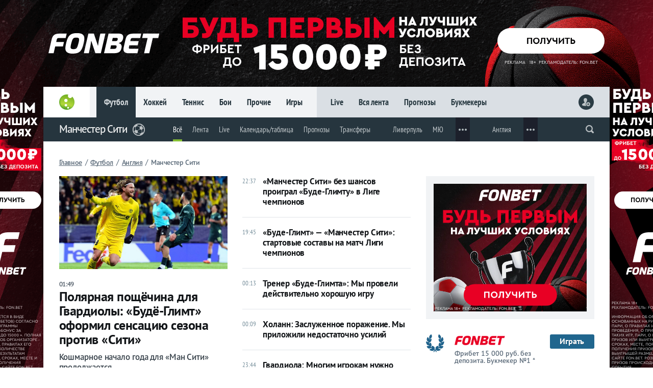

--- FILE ---
content_type: text/html; charset=utf-8
request_url: https://www.livesport.ru/football/mcity/
body_size: 11825
content:
<!DOCTYPE html>
<html lang="ru-RU" prefix="og: https://ogp.me/ns#">
<HEAD>
<meta name="viewport" content="width=device-width, initial-scale=1, minimum-scale=1.0" />
<meta http-equiv="Content-Type" content="text/html; charset=utf-8">
<meta http-equiv="Content-Style-Type" content="text/css">
<meta name="referrer" content="origin">
<link rel="preconnect" href="//brutus.livesport.ru/">
<link rel="preconnect" href="//cdn.livecup.run/">
<link rel="preload" href="https://brutus.livesport.ru/i/v15/css/style_min.css?1750261262" as="style">
<link rel="preload" href="https://brutus.livesport.ru/i/v15/css/style_fontscdn.css?1750261262" as="style">
<link rel="shortcut icon" type="image/x-icon" href="/favicon.ico">
<link href="https://www.livesport.ru/i/v14/i/ic_launcher256.png" rel="apple-touch-icon" type="image/png">
<meta name="yandex-verification" content="5459002f31f3d9a8" />
<meta name="google-site-verification" content="zaOcKR2BSB0dSvZK4STa4wXN_9JhfmVFKrR_Vws5HiE" />
<meta name="wmail-verification" content="ed12d59d86bf124e" />
<meta name="pmail-verification" content="f7d57bf1aae8e8c720f9cfb755a7d73b" />
<STYLE>
.dd .dropdown-content { display:none; }
</STYLE>

<title>Манчестер Сити — футбольный клуб: результаты матчей, новости, состав, календарь и статистика — LiveSport.Ru</title>
<meta name="description" content="Манчестер Сити — футбольный клуб: новости о команде. Календарь и расписание матчей Манчестер Сити, онлайн-трансляции, состав команды Манчестер Сити, аналитические материалы. Трансферные новости и слухи, интервью, фото и видео на LiveSport.Ru" />
<meta name="Keywords" lang="ru" content="Манчестер Сити Футбол новости онлайн календарь состав трансферы календарь результаты статьи аналитика фото" />
<meta name="title" content="Манчестер Сити — футбольный клуб: результаты матчей, новости, состав, календарь и статистика — LiveSport.Ru" />
<meta property="og:title" content="Манчестер Сити — футбольный клуб: результаты матчей, новости, состав, календарь и статистика — LiveSport.Ru" />
<meta property="og:description" content="Манчестер Сити — футбольный клуб: новости о команде. Календарь и расписание матчей Манчестер Сити, онлайн-трансляции, состав команды Манчестер Сити, аналитические материалы. Трансферные новости и слухи, интервью, фото и видео на LiveSport.Ru" />
<link rel="canonical" href="https://www.livesport.ru/football/mcity/" />
<script async src="https://cdn.livesport.ru/i/v15/files/js/lazyimages.js"></script>
</HEAD>
<BODY>
<DIV class="wrapper"><!-- wrapper -->
<link rel="stylesheet" type="text/css" href="https://brutus.livesport.ru/i/v15/css/style_min.css?1750261262">

<!--noindex--><A class="wall wall-fonbet-fb_15k_2025" href="https://www.livesport.ru/away?fonbet-fb_15k_new-wall-RU88877" target="_blank" rel="nofollow" loading="lazy"></A><!--/noindex-->

<DIV class="content"><!-- content -->

<HEADER>
<DIV><A href="/"></A></DIV>
<DIV>
<DIV><A href="/football/" class="menu_a">Футбол</A><A href="/hockey/">Хоккей</A><A href="/tennis/">Теннис</A><A href="/fights/">Бои</A><A href="/others/">Прочие</A><A href="/games/">Игры</A></DIV>
<DIV><A href="https://www.livecup.run/">Live</A><A href="/news/">Вся лента</A><A href="/tips/">Прогнозы</A><A href="/betting/">Букмекеры</A></DIV>
</DIV>
<DIV>
<script>
function readCookie(b){for(var b=b+"=",d=document.cookie.split(";"),c=0;c<d.length;c++){for(var a=d[c];" "==a.charAt(0);)a=a.substring(1,a.length);if(0==a.indexOf(b))return unescape(a.substring(b.length,a.length))}return null};
var al=readCookie('authlogin');
if (al!=null) {
    document.writeln('<A href="/usersetup/"><img src="/userpic/'+al+'/50x50" alt="" height="30" width="30" /></A>');
    }
else {
    document.writeln('<A href="/signin/" class="head_user_signin"></A>');
    };
</script>
</DIV>
</HEADER>
<DIV class="part part_cover_football_mcity">
<DIV class="scroll_back"><A href="/"><LI></LI></A></DIV>
<DIV><A href="/"></A></DIV>
<DIV><H1>Манчестер Сити</H1></DIV>
<DIV><A class="section_ico section_ico_football" href="/football/"></A>
</DIV>
<DIV>
<DIV class="dd dd_hl"><ul><!-- part menu in -->
<LI><a href="/football/mcity/">Всё</a></LI><LI><a href="/football/mcity/1/">Лента</a></LI><LI><a href="https://www.livecup.run/football/england/premier-league/">Live</a></LI><LI><a href="/football/english-premier-league/calendar/">Календарь/таблица</a></LI><LI><a href="/tips/football/mcity/">Прогнозы</a></LI><LI><a href="/football/mcity/transfers/">Трансферы</a></LI>
<li class="part_sep"></li>
<li><A href="/football/liverpool/">Ливерпуль</A></li><li><A href="/football/manutd/">МЮ</A></li>
<li class="dropdown">
<div class="dropdown-content">
<div class="m_dpw_in">
<DIV>
<A href="/football/arsenal/">Арсенал</A>
<A href="/football/astonvilla/">Астон Вилла</A>
<A href="/football/burnley/">Бернли</A>
<A href="/football/bournemouth/">Борнмут</A>
<A href="/football/brightnon-hove-albion/">Брайтон энд Хоув Альбион</A>
</DIV>
<DIV>
<A href="/football/westham/">Вест Хэм</A>
<A href="/football/wolverhampton/">Вулверхэмптон</A>
<A href="/football/crystal-palace/">Кристал Пэлас</A>
<A href="/football/leicester-city/">Лестер Сити</A>
<A href="/football/liverpool/">Ливерпуль</A>
</DIV>
<DIV>
<A href="/football/mcity/">Манчестер Сити</A>
<A href="/football/manutd/">Манчестер Юнайтед</A>
<A href="/football/norwich/">Норвич</A>
<A href="/football/newcastle/">Ньюкасл</A>
<A href="/football/southampton/">Саутгемптон</A>
</DIV>
<DIV>
<A href="/football/tottenham/">Тоттенхэм</A>
<A href="/football/watford/">Уотфорд</A>
<A href="/football/chelsea/">Челси</A>
<A href="/football/sheffield-united/">Шеффилд Юнайтед</A>
<A href="/football/everton/">Эвертон</A>
</DIV>
</div>
</div>
</li>
<li class="part_sep"></li>
<li><a href="/football/england/">Англия</a></li>
<li class="dropdown">
<div class="dropdown-content">
<div class="m_dpw_in">
<DIV>
<A href="/football/england/">Футбол Англии</A>
<A href="/football/english-premier-league/">АПЛ</A>
</DIV>
<DIV>
<A href="/football/league-cup/">Кубок Лиги</A>
<A href="/football/association-challenge-cup/">Кубок Англии</A>
</DIV>
<DIV>
<A href="/football/community-shield/">Суперкубок Англии</A>
<A href="/football/championship/">Чемпионшип</A>
</DIV>
<DIV>
<A href="/football/engteam/">Сборная Англии</A>
</DIV>
</div>
</div>
</li>

</ul>
</DIV>
<script language="JavaScript"><!--
function readCookie(b){for(var b=b+"=",d=document.cookie.split(";"),c=0;c<d.length;c++){for(var a=d[c];" "==a.charAt(0);)a=a.substring(1,a.length);if(0==a.indexOf(b))return unescape(a.substring(b.length,a.length))}return null};
function setCookie(n,v){document.cookie = n + "=" + v + "; expires=Fri, 31 Dec 2099 23:59:59 GMT; path=/football/mcity; domain=.livesport.ru"};
function clickCounter(type){if (readCookie("click" + type)==1){return};setCookie("click" + type,1);img = new Image();img.src = '/clickCounter?' + type + ',' + window.location};
//--></script>
<!--noindex-->
<DIV class="m_soc">
<A href="https://vk.com/share.php?url=https://www.livesport.ru/football/mcity/&title=" target="_blank" rel="nofollow" title="ВКонтакте" onClick="clickCounter('vkontakte');cl(this)"><LI></LI><LI>1486</LI></A>
<A href="https://connect.ok.ru/offer?url=https://www.livesport.ru/football/mcity/&title=" target="_blank" rel="nofollow" title="Одноклассники" onClick="clickCounter('odnoklassniki');cl(this)"><LI></LI><LI>1019</LI></A>
<A href="https://twitter.com/intent/tweet?text=&url=https://www.livesport.ru/football/mcity/" target="_blank" rel="nofollow" title="Twitter" onClick="clickCounter('twitter');cl(this)"><LI></LI><LI>695</LI></A>
<!---<A href="https://www.facebook.com/sharer.php?src=sp&u=https://www.livesport.ru/football/mcity/&title=" target="_blank" rel="nofollow" title="Facebook" onClick="clickCounter('facebook');cl(this)"><LI></LI><LI>1</LI></A>!--->
</DIV>
<!--/noindex-->

</DIV>
<DIV><form action="https://www.livesport.ru/sherlock/" accept-charset="UTF-8" method="get"><input name="searchid" value="2408299" type="hidden"><input name="l10n" value="ru" type="hidden"><input name="reqenc" value="" type="hidden"><input class="search" name="text" autocomplete="off" value="" type="search"></form></DIV>

<DIV><span onclick="openPartMenu()"></span></DIV>
</DIV>

<link rel="stylesheet" type="text/css" href="https://cdn.livesport.ru/i/v15/css/style_team.css?1000">
<DIV class="grid"><!-- GRID -->
<link rel="stylesheet" type="text/css" href="https://brutus.livesport.ru/i/v15/css/style_fontscdn.css?1750261262">

<!-- Микроразметка -->
<DIV class="r_breadcrumb">
<ul class="breadcrumb" itemscope="" itemtype="http://schema.org/BreadcrumbList">
<li itemprop="itemListElement" itemscope="" itemtype="http://schema.org/ListItem"><a href="https://www.livesport.ru/" itemprop="item"><span itemprop="name">Главное</span></a><meta itemprop="position" content="1"></li> <i>/</i> <li itemprop="itemListElement" itemscope="" itemtype="http://schema.org/ListItem"><a href="/football/" itemprop="item"><span itemprop="name">Футбол</span></a><meta itemprop="position" content="2"></li> <i>/</i> <li itemprop="itemListElement" itemscope="" itemtype="http://schema.org/ListItem"><a href="/football/england/" itemprop="item"><span itemprop="name">Англия</span></a><meta itemprop="position" content="3"></li> 
<i>/</i> <li itemprop="item"><strong>Манчестер Сити</strong></li>
</ul>
</DIV>
<!-- /Микроразметка -->
<DIV class="col-right1"><!-- right 1 -->
<DIV class="wow_box col-pro30-b col-pro30-t-if800">
<!--noindex-->
<DIV class="wow_box_1">
<IFRAME src="https://fast.livesport.ru/i/v15/wow/in/fonbet/fb_15k_2025/300x250/?9" loading="lazy" frameborder="0" width="300" height="250" marginwidth="0" marginheight="0" scrolling="NO" class="db"></IFRAME>
</DIV>
<!--/noindex-->
</DIV>
<!--noindex-->
<DIV class="wow_fonbet_index">
<DIV class="wow_fonbet">
<A href="https://www.livesport.ru/away?fonbet-n1" rel="nofollow" target="_blank"><LI></LI><LI><img src="https://fast.livesport.ru/i/v15/i/book_fonbet.png?1" loading="lazy" alt="" /><SPAN title="По версии выставки-форума Russian Gaming Week-2018">Фрибет 15 000 руб. без депозита. Букмекер №1 *</SPAN></LI><LI>Играть</LI></A>
</DIV>
<div class="wow_betboom">
<a href="https://www.livesport.ru/away?betboom-bonus-box-RU12589" rel="nofollow" target="_blank"><li></li><li><img src="https://fast.livesport.ru/i/v15/i/b_betboom_n1.png?1" loading="lazy" alt=""><span>Фрибет до 10 000 новым клиентам</span></li><li>Играть</li></a>
</div>
</DIV>
<!--/noindex-->




<a href="https://www.livecup.run/football/england/premier-league/" class="sub_pl_right">Все матчи</a><a href="https://www.livecup.run/" class="sub_pl">Матч-центр</a>
<DIV class="tourn_live">
<A href="https://www.livecup.run/football/england/premier-league/" class="live_tour"><img src="https://cdn.livecup.run/.tournament/.emblem/1/epl.png" loading="lazy" alt="Англия. Премьер-лига" /><B>Англия. Премьер-лига</B></A>
<DIV class="live"><DIV class="live_date">18 января, воскресенье</DIV><A href="https://www.livecup.run/football/match/wolverhampton-wanderers-newcastle/" class="ok"><SPAN class="ti s">Ок</SPAN><SPAN>Вулверхэмптон — Ньюкасл</SPAN><SPAN>0:0</SPAN></A><A href="https://www.livecup.run/football/match/aston-villa-everton/" class="ok"><SPAN class="ti s">Ок</SPAN><SPAN>Астон Вилла — Эвертон</SPAN><SPAN>0:1</SPAN></A><DIV class="live_date">19 января, понедельник</DIV><A href="https://www.livecup.run/football/match/brighton-hove-albion-bournemouth/" class="ok"><SPAN class="ti s">Ок</SPAN><SPAN>Брайтон энд Хоув Альбион — Борнмут</SPAN><SPAN>1:1</SPAN></A><DIV class="live_date">24 января, суббота</DIV><A href="https://www.livecup.run/football/match/west-ham-sunderland/" ><SPAN class="ti s">15:30</SPAN><SPAN>Вест Хэм — Сандерленд</SPAN><SPAN>–:–</SPAN></A><A href="https://www.livecup.run/football/match/burnley-tottenham/" ><SPAN class="ti s">18:00</SPAN><SPAN>Бёрнли — Тоттенхэм</SPAN><SPAN>–:–</SPAN></A><A href="https://www.livecup.run/football/match/manchester-city-wolverhampton-wanderers/" ><SPAN class="ti s">18:00</SPAN><SPAN>Манчестер Сити — Вулверхэмптон</SPAN><SPAN>–:–</SPAN></A><A href="https://www.livecup.run/football/match/fulham-brighton-hove-albion/" ><SPAN class="ti s">18:00</SPAN><SPAN>Фулхэм — Брайтон энд Хоув Альбион</SPAN><SPAN>–:–</SPAN></A><A href="https://www.livecup.run/football/match/bournemouth-liverpool/" ><SPAN class="ti s">20:30</SPAN><SPAN>Борнмут — Ливерпуль</SPAN><SPAN>–:–</SPAN></A><DIV class="live_date">25 января, воскресенье</DIV><A href="https://www.livecup.run/football/match/brentford-nottingham-forest/" ><SPAN class="ti s">17:00</SPAN><SPAN>Брентфорд — Ноттингем Форест</SPAN><SPAN>–:–</SPAN></A><A href="https://www.livecup.run/football/match/crystal-palace-chelsea/" ><SPAN class="ti s">17:00</SPAN><SPAN>Кристал Пэлас — Челси</SPAN><SPAN>–:–</SPAN></A><A href="https://www.livecup.run/football/match/newcastle-aston-villa/" ><SPAN class="ti s">17:00</SPAN><SPAN>Ньюкасл — Астон Вилла</SPAN><SPAN>–:–</SPAN></A><A href="https://www.livecup.run/football/match/arsenal-manchester-united/" ><SPAN class="ti s">19:30</SPAN><SPAN>Арсенал Лондон — Манчестер Юнайтед</SPAN><SPAN>–:–</SPAN></A><DIV class="live_date">26 января, понедельник</DIV><A href="https://www.livecup.run/football/match/everton-leeds_united/" ><SPAN class="ti s">23:00</SPAN><SPAN>Эвертон — Лидс</SPAN><SPAN>–:–</SPAN></A></DIV>
</DIV>
<A href="https://www.livecup.run/football/england/premier-league/" class="all">Все матчи live</A><a href="/football/english-premier-league/calendar/" class="all">Календарь/таблица</a>

<div class="slash col-pro35-b col-pro35-t"></div>
<a href="/football/tables/" class="sub_pl_right">Все таблицы</a><a href="/football/tables/" class="sub_pl">Турнирные таблицы</a>
<SPAN class="tt_sm_title"><img src="https://cdn.livecup.run/.tournament/.emblem//1/epl.png" loading="lazy" alt="Англия. Премьер-лига" />Англия. Премьер-лига</SPAN>
<DIV class="tt_sm_pl"><LI>#</LI><LI>Команды</LI><LI>Игры</LI><LI>Мячи</LI><LI>Очки</LI></DIV>
<DIV class="tt_sm">
<A href="/football/arsenal/" class="cal_tt_cl"><LI>1.</LI><LI class="team1352">Арсенал Лондон</LI><LI>22</LI><LI>40-14</LI><LI>50</LI></A>
<A href="/football/mcity/" class="cal_tt_cl"><LI>2.</LI><LI class="team17">Манчестер Сити</LI><LI>22</LI><LI>45-21</LI><LI>43</LI></A>
<A href="/football/astonvilla/" class="cal_tt_cl"><LI>3.</LI><LI class="team4">Астон Вилла</LI><LI>22</LI><LI>33-25</LI><LI>43</LI></A>
<A href="/football/liverpool/" class="cal_tt_cl"><LI>4.</LI><LI class="team5">Ливерпуль</LI><LI>22</LI><LI>33-29</LI><LI>36</LI></A>
<A href="/football/manutd/" class="cal_tt_el"><LI>5.</LI><LI class="team16">Манчестер Юнайтед</LI><LI>22</LI><LI>38-32</LI><LI>35</LI></A>
<A href="/football/chelsea/" class="cal_tt_el"><LI>6.</LI><LI class="team14">Челси</LI><LI>22</LI><LI>36-24</LI><LI>34</LI></A>
<A href="/football/brentford/" class="cal_tt_ec"><LI>7.</LI><LI class="team1529">Брентфорд</LI><LI>22</LI><LI>35-30</LI><LI>33</LI></A>
<A href="/football/newcastle/"><LI>8.</LI><LI class="team11">Ньюкасл</LI><LI>22</LI><LI>32-27</LI><LI>33</LI></A>
<A href="/football/sunderland/"><LI>9.</LI><LI class="team6">Сандерленд</LI><LI>22</LI><LI>23-23</LI><LI>33</LI></A>
<A href="/football/everton/"><LI>10.</LI><LI class="team20">Эвертон</LI><LI>22</LI><LI>24-25</LI><LI>32</LI></A>
<A href="/football/fulham/"><LI>11.</LI><LI class="team3">Фулхэм</LI><LI>22</LI><LI>30-31</LI><LI>31</LI></A>
<A href="/football/brightnon-hove-albion/"><LI>12.</LI><LI class="team1543">Брайтон энд Хоув Альбион</LI><LI>22</LI><LI>32-29</LI><LI>30</LI></A>
<A href="/football/crystal-palace/"><LI>13.</LI><LI class="team1838">Кристал Пэлас</LI><LI>22</LI><LI>23-25</LI><LI>28</LI></A>
<A href="/football/tottenham/"><LI>14.</LI><LI class="team19">Тоттенхэм</LI><LI>22</LI><LI>31-29</LI><LI>27</LI></A>
<A href="/football/bournemouth/"><LI>15.</LI><LI class="team1782">Борнмут</LI><LI>22</LI><LI>35-41</LI><LI>27</LI></A>
<A href="/football/leeds/"><LI>16.</LI><LI class="team1485">Лидс</LI><LI>22</LI><LI>30-37</LI><LI>25</LI></A>
<A href="/football/nottingham-forest/"><LI>17.</LI><LI class="team1629">Ноттингем Форест</LI><LI>22</LI><LI>21-34</LI><LI>22</LI></A>
<A href="/football/westham/" class="cal_tt_do"><LI>18.</LI><LI class="team1210">Вест Хэм</LI><LI>22</LI><LI>24-44</LI><LI>17</LI></A>
<A href="/football/burnley/" class="cal_tt_do"><LI>19.</LI><LI class="team1457">Бёрнли</LI><LI>22</LI><LI>23-42</LI><LI>14</LI></A>
<A href="/football/wolverhampton/" class="cal_tt_do"><LI>20.</LI><LI class="team2">Вулверхэмптон</LI><LI>22</LI><LI>15-41</LI><LI>8</LI></A>
</DIV>
<A href="/football/english-premier-league/calendar/" class="all">Календарь и таблица</A><A href="https://www.livecup.run/football/england/premier-league/" class="all">Live</A><A href="/football/english-premier-league/" class="all">Новости</A>
<div class="slash col-pro35-t sif800"></div>

<DIV class="wow_box col-pro35-t col-pro30-b">

<!--noindex-->
<DIV class="wow_box_1">
<IFRAME src="https://fast.livesport.ru/i/v15/wow/in/betboom/heat/300x600/?7" frameborder="0" width="300" height="600" marginwidth="0" marginheight="0" scrolling="NO" class="db" loading="lazy"></IFRAME>
</DIV>
<!--/noindex-->
</DIV>
</DIV><!-- /right 1 -->
<DIV class="col-left1"><!-- left 1 -->
<DIV class="col-left1-2col"><!-- left 2col -->
<DIV><!-- left 2col 1 -->
<DIV class="nx1_b">
<A href="/football/2026/01/21/bodo_glimt_man_city_review/"><SPAN style="background-image:url(https://brutus.livesport.ru/l/football/2026/01/21/bodo_glimt_man_city_review/picture--510.jpg);"></SPAN><SPAN><LI>01:49</LI><B>Полярная пощёчина для Гвардиолы: «Будё-Глимт» оформил сенсацию сезона против «Сити»</B><LI>Кошмарное начало года для «Ман Сити» продолжается</LI></SPAN></A>
</DIV>

</DIV><!-- /left 2col 1 -->
<DIV><!-- left 2col 2 -->

<DIV class="lx lx_notop">
<a href="/football/2026/01/20/bodoe-glimt-mcity/"><li>22:37</li><li>«Манчестер Сити» без шансов проиграл «Буде-Глимту» в Лиге чемпионов</li></a>
<a href="/football/2026/01/20/bodoe_mcity/"><li>19:45</li><li>«Буде-Глимт» — «Манчестер Сити»: стартовые составы на матч Лиги чемпионов</li></a>
<a href="/football/2026/01/21/knutsen/"><li>00:13</li><li>Тренер «Буде-Глимта»: Мы провели действительно хорошую игру</li></a>
<a href="/football/2026/01/20/holann/"><li>00:09</li><li>Холанн: Заслуженное поражение. Мы приложили недостаточно усилий</li></a>
<a href="/football/2026/01/20/gvardiola/"><li>23:44</li><li>Гвардиола: Многим игрокам нужно прибавлять, судя по тому, как они боролись при игре 10 на 11</li></a>

</DIV>
<A href="/football/mcity/1/" class="all">Вся лента</A><A href="/tips/football/mcity/" class="all">Прогнозы</A>

</DIV><!-- /left 2col 2 -->
</DIV><!-- left /2col -->
<DIV class="team_matches">

<!-- БЛИЖАЙШИЙ -->
<DIV class="team_matches_next"  itemtype="https://schema.org/SportsEvent" itemscope="itemscope">
<meta itemprop="image" content="https://cdn.livecup.run/.tournament/.emblem/1/epl.png">
<meta itemprop="sport" content="Футбол">
<meta itemprop="name" content="Манчестер Сити — Вулверхэмптон">
<SPAN class="team_matches_tourdate"><LI content="Футбол. Англия. Премьер-лига. Матч Манчестер Сити — Вулверхэмптон  24.01.2026" itemprop="description"><meta itemprop="performer" content="Манчестер Сити"><img src="https://cdn.livecup.run/.tournament/.emblem/1/epl.png" alt="Англия. Премьер-лига" /></LI><LI itemprop="startDate" content="2026-01-24T15:00:00.000Z" datetime="2026-01-24T15:00:00.000Z"><B>18:00</B> 24/01/2026</LI><LI itemprop="location" itemscope="itemscope" itemtype="http://schema.org/Place">Ближайший матч<meta itemprop="address" content="Манчестер"><meta itemprop="name" content="Манчестер">
</LI></SPAN>
<DIV><A href="https://www.livecup.run/football/match/manchester-city-wolverhampton-wanderers/"><UL itemscope="itemscope" itemtype="http://schema.org/SportsTeam" itemprop="homeTeam"><LI role="img"><img src="https://cdn.livecup.run/i/.team/.emblem/17/manchester-city.png" alt="Манчестер Сити" /></LI><LI itemprop="name">Манчестер Сити</LI></UL><UL itemscope="itemscope" itemtype="http://schema.org/SportsTeam" itemprop="awayTeam"><LI role="img"><img src="https://cdn.livecup.run/i/.team/.emblem/2/wolverhampton-wanderers.png" alt="Вулверхэмптон" /></LI><LI itemprop="name">Вулверхэмптон</LI></UL></A><!--noindex--><A href="https://www.livesport.ru/away?melbet-odds-matches-RU77512" class="team_matches_odds" target="_blank" rel="nofollow"><LI>1</LI><LI>1.25</LI><LI>X</LI><LI>6.82</LI><LI>2</LI><LI>12.00</LI><LI>Ставка!</LI></A><!--/noindex-->
</DIV>
<meta content="2026-01-24T17:00:00.000Z" itemprop="endDate">
</DIV><!-- /БЛИЖАЙШИЙ -->
<!-- ПОСЛЕДНИЙ ЗАКОНЧИВШИЙСЯ -->
<DIV class="team_matches_prev">
<SPAN class="team_matches_tourdate"><LI><img src="https://cdn.livecup.run/.tournament/.emblem/1343/league.png" alt="" /></LI><LI>20/01/2026</LI><LI>Последний матч</LI></SPAN>
<DIV><A href="https://www.livecup.run/football/match/bodoe--glimt-manchester-city/"><UL><LI><img src="https://cdn.livecup.run/i/.team/.emblem/11644/bodoe-glimt.png" alt="Будё-Глимт" /></LI><LI>Будё-Глимт</LI></UL><UL><LI><img src="https://cdn.livecup.run/i/.team/.emblem/17/manchester-city.png" alt="Манчестер Сити" /></LI><LI>Манчестер Сити</LI></UL></A><A href="https://www.livecup.run/football/match/bodoe--glimt-manchester-city-2026012000066111100105109116077097110105116121/">3:1</A></DIV>
</DIV><!-- /ПОСЛЕДНИЙ ЗАКОНЧИВШИЙСЯ -->
<!-- ПОСЛЕ БЛИЖАЙШЕГО -->
<DIV class="team_matches_after">
<SPAN class="team_matches_tourdate"><LI><img src="https://cdn.livecup.run/.tournament/.emblem/1343/league.png" alt="Лига чемпионов. Этап лиги" /></LI><LI><B>23:00</B> 28/01/2026</LI><LI>Следующий матч</LI></SPAN>
<DIV><A href="https://www.livecup.run/football/match/manchester-city-galatasaray/"><UL><LI><img src="https://cdn.livecup.run/i/.team/.emblem/17/manchester-city.png" alt="Манчестер Сити" /></LI><LI>Манчестер Сити</LI></UL><UL><LI><img src="https://cdn.livecup.run/i/.team/.emblem/1771/galatasaray.png" alt="Галатасарай" /></LI><LI>Галатасарай</LI></UL></A><A href="https://www.livecup.run/football/team/manchester-city/matches/">Матчи</A></DIV>
</DIV><!-- /ПОСЛЕ БЛИЖАЙШЕГО -->
</DIV>
</DIV><!-- /left 1 -->
<DIV class="col-left2"><!-- left 2 -->
<link rel="stylesheet" type="text/css" href="https://cdn.livesport.ru/i/v15/css/style_primary.css?1768009563">
<DIV class="nbx_b" style="background-image:url(https://brutus.livesport.ru/l/football/2026/01/20/title_race_premier_league/picture.jpg);"><A href="/football/2026/01/20/title_race_premier_league/" ><LI>Вчера в 18:22</LI><LI>Гонка без победителей: почему лидеры АПЛ внезапно притормозили</LI><LI>«Арсенал» увеличил отрыв, но не убедил</LI></A></DIV>

<DIV class="contline"><!-- contline -->
<A href="/football/2026/01/20/bodoe-glimt-mcity-multionline/" class="contline_full"><SPAN><LI style="background-image:url(https://brutus.livesport.ru/l/football/2026/01/20/bodoe-glimt-mcity-multionline/picture--510.jpg);"></LI></SPAN><SPAN><LI>Вчера в 22:37</LI><LI>«Будё-Глимт» — «Манчестер Сити»: онлайн, прямая трансляция матча Лиги Чемпионов</LI><LI>Команда Гвардиолы сенсационно проиграла на выезде за полярным кругом</LI></SPAN></A>
<A href="/football/2026/01/20/bodoe-glimt-mcity-smotret-onlain/" class="contline_sim"><SPAN>20:05</SPAN><SPAN><LI>Смотреть онлайн матча «Буде-Глимт» — «Манчестер Сити» 20.01.2026. Прямая трансляция в 20:45</LI><LI><B>Лига чемпионов</B> 
<B>Футбол Англии</B> 
<B>Манчестер Сити</B> 
<B>Будё-Глимт</B> 
<B></B> 
<B></B> 
</LI></SPAN></A>
<A href="/football/2026/01/20/inter/" class="contline_sim"><SPAN>10:26</SPAN><SPAN><LI>«Интер» планирует выкупить Аканджи у «Манчестер Сити»</LI><LI><B>АПЛ</B> 
<B>Футбол Англии</B> 
<B>Манчестер Сити</B> 
<B>Серия A</B> 
<B>Футбол Италии</B> 
<B>Интер</B> 
<B>Трансферы</B> 
</LI></SPAN></A>
<A href="/football/2026/01/19/gekhi/" class="contline_sim"><SPAN>19/01</SPAN><SPAN><LI>Гехи обратился к болельщикам «Кристал Пэлас» после перехода в «Ман Сити»</LI><LI><B>АПЛ</B> 
<B>Футбол Англии</B> 
<B>Манчестер Сити</B> 
<B>Кристал Пэлас</B> 
<B>Трансферы</B> 
</LI></SPAN></A>
<A href="/football/2026/01/19/gehi/" class="contline_top"><SPAN>19/01</SPAN><SPAN><LI>Марк Гехи стал футболистом «Манчестер Сити»</LI><LI><B>АПЛ</B> 
<B>Футбол Англии</B> 
<B>Манчестер Сити</B> 
<B>Кристал Пэлас</B> 
<B>Трансферы</B> 
</LI></SPAN></A>
<A href="/football/2026/01/19/glasner_crystal_palace/" class="contline_full"><SPAN><LI style="background-image:url(https://brutus.livesport.ru/l/football/2026/01/19/glasner_crystal_palace/picture--510.jpg);"></LI></SPAN><SPAN><LI>19/01/2026 в 12:58</LI><LI>Последний рубеж Гласнера: что пошло не так в «Кристал Пэлас»</LI><LI>Болезненный конец красивой истории</LI></SPAN></A>
<A href="/football/2026/01/19/afcon_stars_premier_league/" class="contline_full"><SPAN><LI style="background-image:url(https://brutus.livesport.ru/l/football/2026/01/19/afcon_stars_premier_league/picture--510.jpg);"></LI></SPAN><SPAN><LI>19/01/2026 в 11:46</LI><LI>Кого должны забрать в АПЛ после Кубка Африки: семь неочевидных героев</LI><LI>Рияд Марез по-прежему не будет лишним в лучшей лиге мира</LI></SPAN></A>
<A href="/football/2026/01/18/echeviri/" class="contline_sim"><SPAN>18/01</SPAN><SPAN><LI>Эчеверри из «Манчестер Сити» перешел в «Жирону» на правах аренду</LI><LI><B>АПЛ</B> 
<B>Футбол Англии</B> 
<B>Манчестер Сити</B> 
<B>Ла Лига</B> 
<B>Футбол Испании</B> 
<B>Жирона</B> 
<B>Трансферы</B> 
</LI></SPAN></A>
<A href="/football/2026/01/18/best_players_africa_cup/" class="contline_full"><SPAN><LI style="background-image:url(https://brutus.livesport.ru/l/football/2026/01/18/best_players_africa_cup/picture--510.jpg);"></LI></SPAN><SPAN><LI>18/01/2026 в 14:09</LI><LI>Магия Диаса и ярость Осимхена: десять лучших игроков Кубка Африки-2025</LI><LI>Сразу четыре представителя Нигерии</LI></SPAN></A>
<A href="/football/2026/01/18/gehi/" class="contline_sim"><SPAN>18/01</SPAN><SPAN><LI>Гехи в шаге от трансфера в «Ман Сити»</LI><LI><B>Трансферы</B> 
<B>АПЛ</B> 
<B>Футбол Англии</B> 
<B>Манчестер Сити</B> 
<B>Кристал Пэлас</B> 
</LI></SPAN></A>

<!--noindex-->
<DIV class="wow_bet_tea wow_bet_tea_contline">
<A href="https://www.livesport.ru/away?fonbet-tiz" target="_blank" class="wow_bet_tea_fonbet" rel="nofollow"><SPAN></SPAN><SPAN>15 000<B>&#8381;</B></SPAN><SPAN>Получить</SPAN><SPAN><B>Повышенный фрибет</B> без депозита</SPAN><SPAN>fon.bet</SPAN></A>
<A href="https://www.livesport.ru/away?melbet-tiz" target="_blank" class="wow_bet_tea_melbet" rel="nofollow"><SPAN></SPAN><SPAN>25 000<B>&#8381;</B></SPAN><SPAN>Играть</SPAN><SPAN><B>Бонус</B> только по промо LIVESPORT</SPAN><SPAN>melbet.ru</SPAN></A>
</DIV>
<!--/noindex-->
<A href="/football/2026/01/17/guardiola1/" class="contline_sim"><SPAN>17/01</SPAN><SPAN><LI>Гвардиола высказался о борьбе с «Арсеналом» за чемпионство в АПЛ</LI><LI><B>АПЛ</B> 
<B>Футбол Англии</B> 
<B>Манчестер Сити</B> 
<B>Арсенал</B> 
</LI></SPAN></A>
<A href="/football/2026/01/17/carrick/" class="contline_sim"><SPAN>17/01</SPAN><SPAN><LI>Каррик прокомментировал победу «МЮ» в матче против «Манчестер Сити»</LI><LI><B>АПЛ</B> 
<B>Футбол Англии</B> 
<B>Манчестер Юнайтед</B> 
<B>Манчестер Сити</B> 
</LI></SPAN></A>
<A href="/football/2026/01/17/man_united_man_city_review/" class="contline_full"><SPAN><LI style="background-image:url(https://brutus.livesport.ru/l/football/2026/01/17/man_united_man_city_review/picture--510.jpg);"></LI></SPAN><SPAN><LI>17/01/2026 в 19:38</LI><LI>Каррик уничтожил Гвардиолу в дерби! «Сити» рискует потерять второе место в АПЛ</LI><LI>«Юнайтед» давненько не выглядел настолько мощно</LI></SPAN></A>
<A href="/football/2026/01/17/guardiola/" class="contline_sim"><SPAN>17/01</SPAN><SPAN><LI>Гвардиола: «Манчестер Юнайтед» был сильнее, надо это принять</LI><LI><B>АПЛ</B> 
<B>Футбол Англии</B> 
<B>Манчестер Сити</B> 
<B>Манчестер Юнайтед</B> 
</LI></SPAN></A>
<A href="/football/2026/01/17/neville/" class="contline_sim"><SPAN>17/01</SPAN><SPAN><LI>Невилл — после поражения «Ман Сити»: «Арсеналу» остается просто пойти и забрать титул</LI><LI><B>АПЛ</B> 
<B>Футбол Англии</B> 
<B>Манчестер Сити</B> 
<B>Манчестер Юнайтед</B> 
<B>Арсенал</B> 
</LI></SPAN></A>
<A href="/football/2026/01/17/manutd-mcity-multionline/" class="contline_full"><SPAN><LI style="background-image:url(https://brutus.livesport.ru/l/football/2026/01/17/manutd-mcity-multionline/picture--510.jpg);"></LI></SPAN><SPAN><LI>17/01/2026 в 17:27</LI><LI>«Манчестер Юнайтед» — «Манчестер Сити»: онлайн, прямая трансляция матча АПЛ</LI><LI>«Юнайтед» победил в манкунианском дерби</LI></SPAN></A>
<A href="/football/2026/01/17/manutd_mancity/" class="contline_top"><SPAN>17/01</SPAN><SPAN><LI>«Манчестер Юнайтед» выиграл у «Манчестер Сити» в первом матче под руководством Каррика</LI><LI><B>АПЛ</B> 
<B>Футбол Англии</B> 
<B>Манчестер Юнайтед</B> 
<B>Манчестер Сити</B> 
</LI></SPAN></A>
<A href="/football/2026/01/17/alonso_real_elite/" class="contline_full"><SPAN><LI style="background-image:url(https://brutus.livesport.ru/l/football/2026/01/17/alonso_real_elite/picture--510.jpg);"></LI></SPAN><SPAN><LI>17/01/2026 в 14:56</LI><LI>Алонсо и «Реал» казались идеальным союзом. Но что на самом деле нужно, чтобы управлять элитой?</LI><LI>Время «новой волны» тренеров оказалось не таким уж золотым</LI></SPAN></A>
<A href="/football/2026/01/17/manutd-mcity-smotret-onlain/" class="contline_sim"><SPAN>17/01</SPAN><SPAN><LI>Смотреть онлайн матча «Манчестер Юнайтед» — «Манчестер Сити» 17.01.2026. Прямая трансляция в 15:30</LI><LI><B>АПЛ</B> 
<B>Футбол Англии</B> 
<B>Манчестер Сити</B> 
<B>Манчестер Юнайтед</B> 
<B></B> 
<B></B> 
</LI></SPAN></A>
<A href="/football/2026/01/17/mu_city/" class="contline_sim"><SPAN>17/01</SPAN><SPAN><LI>«Манчестер Юнайтед» и «Манчестер Сити» назвали стартовые составы на матч дерби</LI><LI><B>АПЛ</B> 
<B>Футбол Англии</B> 
<B>Манчестер Сити</B> 
<B>Манчестер Юнайтед</B> 
</LI></SPAN></A>
<A href="/football/2026/01/16/guehi1/" class="contline_sim"><SPAN>16/01</SPAN><SPAN><LI>Стало известно, сколько «Манчестер Сити» заплатит за трансфер Гехи</LI><LI><B>АПЛ</B> 
<B>Футбол Англии</B> 
<B>Манчестер Сити</B> 
<B>Кристал Пэлас</B> 
<B>Трансферы</B> 
</LI></SPAN></A>
<A href="/football/2026/01/16/luis_enrique_paris_saint_germain/" class="contline_full"><SPAN><LI style="background-image:url(https://brutus.livesport.ru/l/football/2026/01/16/luis_enrique_paris_saint_germain/picture--510.jpg);"></LI></SPAN><SPAN><LI>16/01/2026 в 16:25</LI><LI>Английский соблазн: спад «ПСЖ» вызывает вопросы о будущем Луиса Энрике</LI><LI>Парижане выглядят уставшими — и физически, и ментально</LI></SPAN></A>
<A href="/football/2026/01/16/emery/" class="contline_sim"><SPAN>16/01</SPAN><SPAN><LI>Эмери опередил Гвардиолу и Артету в звании тренера месяца в АПЛ</LI><LI><B>АПЛ</B> 
<B>Футбол Англии</B> 
<B>Астон Вилла</B> 
<B>Манчестер Сити</B> 
<B>Арсенал</B> 
<B>Лидс</B> 
</LI></SPAN></A>
<A href="/football/2026/01/16/calvert_lewin/" class="contline_top"><SPAN>16/01</SPAN><SPAN><LI>Футболист «Эвертона» Калверт-Льюин назван лучшим игроком АПЛ в декабре</LI><LI><B>АПЛ</B> 
<B>Футбол Англии</B> 
<B>Эвертон</B> 
<B>Манчестер Сити</B> 
<B>Астон Вилла</B> 
<B>Фулхэм</B> 
<B>Ливерпуль</B> 
</LI></SPAN></A>
<A href="/football/2026/01/16/guehi/" class="contline_sim"><SPAN>16/01</SPAN><SPAN><LI>«Манчестер Сити» достиг принципиальной договоренности с Марком Гэи</LI><LI><B>АПЛ</B> 
<B>Футбол Англии</B> 
<B>Кристал Пэлас</B> 
<B>Манчестер Сити</B> 
<B>Трансферы</B> 
</LI></SPAN></A>

<A href="/football/mcity/1/" class="all">Вся лента</A><A href="/tips/football/mcity/" class="all">Прогнозы</A><A href="/football/mcity/transfers/" class="all">Трансферы</A><A href="/football/" class="all">Весь футбол</A>

</DIV><!-- /contline -->

</DIV><!-- /left 2 -->
<DIV class="col-right2"><!-- right 2 -->
<!--noindex-->
<a href="/betting/" class="sub_pl">Рекомендуем букмекеров</a>
<DIV class="rec_book">
<A href="https://www.livesport.ru/away?fonbet-rating" rel="nofollow" target="_blank" onclick="yaCounter11437396.reachGoal('rating-fonbet'); return true;"><SPAN><img src="https://fast.livesport.ru/i/v15/i/b_fonbet.png" loading="lazy" alt="" /></SPAN><SPAN>Играть</SPAN><SPAN>Фрибет до 15 000 рублей без депозита</SPAN></A>
<A href="https://www.livesport.ru/away?winline-rating" rel="nofollow" target="_blank" onclick="yaCounter11437396.reachGoal('rating-winline'); return true;"><SPAN><img src="https://fast.livesport.ru/i/v15/i/b_winline.png" loading="lazy" alt="" /></SPAN><SPAN>Играть</SPAN><SPAN>Фрибет 3000 рублей после регистрации</SPAN></A>
<A href="https://www.livesport.ru/away?betboom-rating-RU78944" rel="nofollow" target="_blank" onclick="yaCounter11437396.reachGoal('rating-betboom'); return true;"><SPAN><img src="https://fast.livesport.ru/i/v15/i/b_betboom.png" loading="lazy" alt="" /></SPAN><SPAN>Играть</SPAN><SPAN>Фрибет до 10 000 новым клиентам</SPAN></A>
<A href="https://www.livesport.ru/away?melbet-rating" rel="nofollow" target="_blank" onclick="yaCounter11437396.reachGoal('rating-melbet'); return true;"><SPAN><img src="https://fast.livesport.ru/i/v15/i/b_melbet.png" loading="lazy" alt="" /></SPAN><SPAN>Играть</SPAN><SPAN>VIP-бонус 25 000 руб., промо: LIVESPORT</SPAN></A>
<A href="https://www.livesport.ru/away?bettery-rating-RU14470" rel="nofollow" target="_blank"><SPAN><img src="https://fast.livesport.ru/i/v15/i/b_bettery.png" loading="lazy" alt="" /></SPAN><SPAN>Играть</SPAN><SPAN>Фрибет 2000 рублей новым игрокам</SPAN></A>
</DIV>
<DIV class="col-pro35-b"><a href="/betting/" class="all">Все букмекеры</a></DIV>
<!--/noindex-->
<!--########################-->
<DIV class="pagetxt pagetxt_right">
<meta itemprop="articleBody" content="Манчестер Сити — футбольный клуб: новости о команде. Календарь и расписание матчей, онлайн-трансляции, состав команды, аналитические материалы. Трансферные новости и слухи, интервью, фото и видео на LiveSport.Ru">
<H3>Манчестер Сити</H3> — футбольный клуб: новости о команде. Календарь и расписание матчей, онлайн-трансляции, состав команды, аналитические материалы. Трансферные новости и слухи, интервью, фото и видео. Манчестер Сити на LiveSport.Ru
</DIV>

</DIV><!-- /right 2 -->
<DIV class="pro"></DIV></DIV><!-- /GRID -->



<DIV class="wow_footer"  id="endfloat"></DIV>
<DIV class="footer_tips">
<DIV><SPAN></SPAN><SPAN><A href="/tips/">Лучшие прогнозы на спорт</A></SPAN><SPAN><A href="/tips/" class="sub_pl_right">Все прогнозы</A><A href="/tips/football/" class="sub_pl_right">Прогнозы на футбол</A></SPAN></DIV>
<div class="footer_tips_l">
<a href="/tips/express/2026/01/21/express/" title="Экспресс дня" class="r_tips_l_express"><span>3.74</span><span><li>Экспресс дня 21 января</li><li>Сегодня в 23:00</li></span><span></span></a>
<a href="/tips/football/2026/01/21/slavia-praha-barcelona/" title="Прогноз на матч Славия Прага — Барселона"><span>2.17</span><span><li><b>Прогноз на матч </b>Славия Прага — Барселона</li><li title="Прогнозы на футбол">Футбол</li><li>Сегодня в 23:00</li></span></a>
<a href="/tips/football/2026/01/21/qarabag-eintracht/" title="Прогноз на матч Карабах — Айнтрахт"><span>1.80</span><span><li><b>Прогноз на матч </b>Карабах — Айнтрахт</li><li title="Прогнозы на футбол">Футбол</li><li>Сегодня в 20:45</li></span></a>
<a href="/tips/football/2026/01/21/galatasaray-atletico/" title="Прогноз на матч Галатасарай — Атлетико"><span>2.03</span><span><li><b>Прогноз на матч </b>Галатасарай — Атлетико</li><li title="Прогнозы на футбол">Футбол</li><li>Сегодня в 20:45</li></span></a>
<a href="/tips/football/2026/01/21/marseille-liverpool/" title="Прогноз на матч Марсель — Ливерпуль"><span>2.00</span><span><li><b>Прогноз на матч </b>Марсель — Ливерпуль</li><li title="Прогнозы на футбол">Футбол</li><li>Сегодня в 23:00</li></span></a>
<a href="/tips/football/2026/01/21/juventus-benfica/" title="Прогноз на матч Ювентус — Бенфика"><span>2.36</span><span><li><b>Прогноз на матч </b>Ювентус — Бенфика</li><li title="Прогнозы на футбол">Футбол</li><li>Сегодня в 23:00</li></span></a>
<a href="/tips/football/2026/01/21/bayern-union-gilloise/" title="Прогноз на матч Бавария — Юнион"><span>2.00</span><span><li><b>Прогноз на матч </b>Бавария — Юнион</li><li title="Прогнозы на футбол">Футбол</li><li>Сегодня в 23:00</li></span></a>
<a href="/tips/football/2026/01/21/chelsea-pafos-fc/" title="Прогноз на матч Челси — Пафос"><span>2.05</span><span><li><b>Прогноз на матч </b>Челси — Пафос</li><li title="Прогнозы на футбол">Футбол</li><li>Сегодня в 23:00</li></span></a>
<a href="/tips/football/2026/01/22/fenerbahce-astonvilla/" title="Прогноз на матч Фенербахче — Астон Вилла"><span>2.45</span><span><li><b>Прогноз на матч </b>Фенербахче — Астон Вилла</li><li title="Прогнозы на футбол">Футбол</li><li>Завтра в 20:45</li></span></a>

</div>
</DIV>

<FOOTER>
<DIV class="footer_menu">
<DIV><A href="/" title="LiveSport.Ru. Спорт"><LI></LI><LI></LI></A></DIV>
<DIV><A href="/football/" class="footer_bold">Футбол</A><A href="https://www.livecup.run/football/">Онлайн <SPAN>футбол</SPAN></A><A href="/football/transfers/">Трансферы <SPAN>футбола</SPAN></A><A href="/football/tables/">Календари</A><A href="/tips/football/">Прогнозы <SPAN>на футбол</SPAN></A><A href="/news/football/">Вся лента</A></DIV>
<DIV><A href="/football/rfpl/">РПЛ</A><A href="/football/uefa-nations-league/">Лига наций</A><A href="/football/league/">Лига чемпионов</A><A href="/football/europa/">Лига Европы</A><A href="/football/english-premier-league/">АПЛ</A><A href="/football/primera-division/">Ла Лига</A></DIV>
<DIV><A href="/hockey/" class="footer_bold">Хоккей</A><A href="https://www.livecup.run/hockey/">Онлайн <SPAN>хоккей</SPAN></A><A href="/tips/hockey/">Прогнозы <SPAN>на хоккей</SPAN></A><A href="/hockey/khl/">КХЛ</A><A href="/hockey/nhl/">НХЛ</A><A href="/hockey/world-championship/">ЧМ-2024<SPAN> по хоккею</SPAN></A></DIV>
<DIV><A href="/tennis/" class="footer_bold">Теннис</A><A href="https://www.livecup.run/tennis/">Онлайн <SPAN>теннис</SPAN></A><A href="/fights/" class="footer_bold">Бои</A><A href="/tips/fights/">Прогнозы <SPAN>на бои</SPAN></A><A href="/tips/football/" class="footer_bold">Прогнозы <SPAN>на футбол</SPAN></A>
<A href="/betting/" class="footer_bold">Букмекеры</A></DIV>
<DIV><A href="/others/" class="footer_bold">Прочие</A><A href="/others/basketball/">Баскетбол</A><A href="/others/biathlon/">Биатлон</A><A href="/others/world-figure-skating-championships/">ЧМ по фигурному</A><A href="/paris-2024/" class="footer_bold"><SPAN>Олимпиада </SPAN>Париж-2024</A><A href="/games/" class="footer_bold">Игры</A></DIV>
</DIV>

<!--noindex-->
<DIV class="footer_cont"><DIV>
<A href="/info/about/" rel="nofollow" target="_blank"><LI></LI><LI>Напишите нам</LI></A><A href="https://www.livesport.ru/away?footer-vk" target="_blank" title="ВКонтакте" rel="nofollow"><LI></LI></A><A href="https://www.livesport.ru/away?footer-twitter" target="_blank" title="Twitter" rel="nofollow"><LI></LI></A><A href="https://www.livesport.ru/" target="_blank" rel="nofollow" style="display:none;"><LI></LI></A><A href="https://www.livesport.ru/away?footer-telegram" target="_blank" title="Telegram" rel="nofollow"><LI></LI></A><A href="https://www.livesport.ru/away?footer-ok" target="_blank" title="Одноклассники" rel="nofollow"><LI></LI></A><A href="https://www.livesport.ru/" target="_blank" rel="nofollow"  style="display:none;"><LI></LI></A>
</DIV></DIV>

<DIV class="footer_cred"><DIV title="Для пользователей старше 18 лет"></DIV><DIV>© 2001—2025 «LiveSport.Ru». ЭЛ № ФС 77 — 70079<BR>
Любое использование материалов приветствуется при гиперссылке<BR>
<A href="/info/privacy/" class="footer_privacy" rel="nofollow">Пользовательское соглашение и Политика обработки и хранения персональных данных</A><BR>

</DIV>
</DIV>
<!--/noindex-->
<link rel="alternate" type="application/rss+xml" href="https://www.livesport.ru/in/export/yanews_up.rss" title="Новости, статьи, прогнозы на спорт / LiveSport.Ru / RSS Feed">
<link rel="alternate" type="application/rss+xml" href="https://www.livesport.ru/in/export/tips.rss" title="Прогнозы на спорт / LiveSport.Ru / RSS Feed">
<link rel="alternate" type="application/rss+xml" href="https://www.livesport.ru/in/export/football_full.rss" title="Футбол / LiveSport.Ru / RSS Feed">
<link rel="alternate" type="application/rss+xml" href="https://www.livesport.ru/in/export/hockey_full.rss" title="Хоккей / LiveSport.Ru / RSS Feed">
<link rel="alternate" type="application/rss+xml" href="https://www.livesport.ru/in/export/tennis_full.rss" title="Теннис / LiveSport.Ru / RSS Feed">
<link rel="alternate" type="application/rss+xml" href="https://www.livesport.ru/in/export/fights.rss" title="Бои / LiveSport.Ru / RSS Feed">
<link rel="alternate" type="application/rss+xml" href="https://www.livesport.ru/in/export/others.rss" title="Прочие виды спорта / LiveSport.Ru / RSS Feed">
<link rel="alternate" type="application/rss+xml" href="https://www.livesport.ru/in/export/games.rss" title="Игры / LiveSport.Ru / RSS Feed">
</FOOTER>

 

</DIV><!-- /content -->
</DIV><!-- /wrapper -->


<!--noindex-->
<DIV class="dn">
<link rel="stylesheet" type="text/css" href="https://brutus.livesport.ru/i/v15/css/style_tail.css?2">
<link rel="stylesheet" type="text/css" href="https://brutus.livesport.ru/i/v15/css/style_tail_RU.css?11">
<script type="text/javascript" src="https://brutus.livesport.ru/i/v15/files/js/jquery-3.2.0.min.js"></script>

<script>
  window.addEventListener("load", function() {
    setTimeout(function() {
      var scripts = [
        "https://brutus.livesport.ru/i/v15/files/js/mobdrop.js",
        "https://brutus.livesport.ru/i/v15/files/js/partmenu_fixed.js",
        "https://brutus.livesport.ru/i/v15/files/js/partmenu.js"
      ];

      scripts.forEach(function(src) {
        var script = document.createElement("script");
        script.src = src;
        script.defer = true;
        document.body.appendChild(script);
      });

    }, 1000); // 
  });
</script>

<script>
  window.addEventListener("load", function() {
    setTimeout(function() {
      if (document.visibilityState === "visible") { // Проверяем, открыт ли сайт у пользователя
        (function(a, b, c, d) {
          var e = a.getElementsByTagName(b)[0],
              f = a.createElement(b);
          f.async = true;
          f.src = "https://image.sendsay.ru/app/js/sdk/sdk.min.js";
          f.id = "sendsay-sdk-script";
          f.dataset.accountId = c;
          f.dataset.siteId = d;
          e.parentNode.insertBefore(f, e);
        })(document, "script", "x_171863503333854", "pl39763");
      }
    }, 10000);
  });
</script>

<!-- Счётчики аналитики -->
<script>
setTimeout(function() {

    // LiveInternet counter
    new Image().src = "https://counter.yadro.ru/hit?r" +
        escape(document.referrer) +
        ((typeof(screen) == "undefined") ? "" :
        ";s" + screen.width + "*" + screen.height + "*" +
        (screen.colorDepth ? screen.colorDepth : screen.pixelDepth)) +
        ";u" + escape(document.URL) +
        ";h" + escape(document.title.substring(0, 150)) +
        ";" + Math.random();

    // Yandex.Metrika counter
    (function(m, e, t, r, i, k, a) {
        m[i] = m[i] || function() {
            (m[i].a = m[i].a || []).push(arguments)
        };
        m[i].l = 1 * new Date();
        for (var j = 0; j < document.scripts.length; j++) {
            if (document.scripts[j].src === r) {
                return;
            }
        }
        k = e.createElement(t), a = e.getElementsByTagName(t)[0];
        k.async = 1;
        k.src = r;
        a.parentNode.insertBefore(k, a);
    })(window, document, "script", "https://mc.webvisor.org/metrika/tag_ww.js", "ym");

    ym(11437396, "init", {
        clickmap: true,
        trackLinks: true,
        accurateTrackBounce: true,
        webvisor: true
    });

  // livesport
  var _paq = window._paq = window._paq || [];
  _paq.push(["setDoNotTrack", true]);
  _paq.push(["trackPageView"]);
  _paq.push(["enableLinkTracking"]);
  (function() {
    var u = "//l.livesport.ru/";
    _paq.push(["setTrackerUrl", u + "matomo.php"]);
    _paq.push(["setSiteId", "2"]);
    var d = document,
        g = d.createElement("script"),
        s = d.getElementsByTagName("script")[0];
    g.async = true;
    g.src = u + "matomo.js";
    s.parentNode.insertBefore(g, s);
  })();

}, 2000);
</script>

</DIV>
<!--/noindex-->

<script src="https://cdn.livesport.ru/i/v15/files/js/part_hl.js"></script>
<script src="https://cdn.livesport.ru/i/v15/files/js/tt_hl.js"></script>
<script src="https://cdn.livesport.ru/i/v15/files/js/tt_table_hl.js"></script>
<div id="myPartMenu" class="partmenu">
<DIV>
<SPAN class="partmenu_close" onclick="closePartMenu()"><LI></LI></SPAN>
<a href="/" class="partmenu_raz">Главное</a>
<!--noindex--><A class="partmenu_wow partmenu_wow_fonbet" href="https://www.livesport.ru/away?fonbet-menu-RU05789" target="_blank" rel="nofollow"><B><I></I></B><B><I>Фрибет до 15 000 &#8381;</I><I>Новым игрокам, без условий</I></B><B></B></A><!--/noindex-->
<a href="/football/" class="partmenu_raz_a">Футбол</a>
<DIV class="menu_razdel">
<H2>Манчестер Сити</H2>
<DIV class="menu_razdel_main">
<LI><a href="/football/mcity/">Всё</a></LI><LI><a href="/football/mcity/1/">Лента</a></LI><LI><a href="https://www.livecup.run/football/england/premier-league/">Live</a></LI><LI><a href="/football/english-premier-league/calendar/">Календарь/таблица</a></LI><LI><a href="/tips/football/mcity/">Прогнозы</a></LI><LI><a href="/football/mcity/transfers/">Трансферы</a></LI>
</DIV>
<DIV class="menu_razdel_two">
<DIV>
<A href="/football/england/">Футбол Англии</A>
<A href="/football/english-premier-league/">АПЛ</A>
</DIV>
<DIV>
<A href="/football/league-cup/">Кубок Лиги</A>
<A href="/football/association-challenge-cup/">Кубок Англии</A>
</DIV>
<DIV>
<A href="/football/community-shield/">Суперкубок Англии</A>
<A href="/football/championship/">Чемпионшип</A>
</DIV>
<DIV>
<A href="/football/engteam/">Сборная Англии</A>
</DIV>
</DIV>
<DIV class="menu_razdel_two">
<DIV>
<A href="/football/arsenal/">Арсенал</A>
<A href="/football/astonvilla/">Астон Вилла</A>
<A href="/football/burnley/">Бернли</A>
<A href="/football/bournemouth/">Борнмут</A>
<A href="/football/brightnon-hove-albion/">Брайтон энд Хоув Альбион</A>
</DIV>
<DIV>
<A href="/football/westham/">Вест Хэм</A>
<A href="/football/wolverhampton/">Вулверхэмптон</A>
<A href="/football/crystal-palace/">Кристал Пэлас</A>
<A href="/football/leicester-city/">Лестер Сити</A>
<A href="/football/liverpool/">Ливерпуль</A>
</DIV>
<DIV>
<A href="/football/mcity/">Манчестер Сити</A>
<A href="/football/manutd/">Манчестер Юнайтед</A>
<A href="/football/norwich/">Норвич</A>
<A href="/football/newcastle/">Ньюкасл</A>
<A href="/football/southampton/">Саутгемптон</A>
</DIV>
<DIV>
<A href="/football/tottenham/">Тоттенхэм</A>
<A href="/football/watford/">Уотфорд</A>
<A href="/football/chelsea/">Челси</A>
<A href="/football/sheffield-united/">Шеффилд Юнайтед</A>
<A href="/football/everton/">Эвертон</A>
</DIV>
</DIV>
<DIV class="menu_razdel_sel">
<select id="sel_menu_tt" onchange="if (this.value) window.location.href=this.value">
<option>Все турниры...</option>
<option value="https://www.livesport.ru/football/rfpl/">Россия. Премьер-лига</option>
<option value="https://www.livesport.ru/football/fnl/">Россия. ФНЛ</option>
<option value="https://www.livesport.ru/football/league/">Лига чемпионов</option>
<option value="https://www.livesport.ru/football/europa/">Лига Европы</option>
<option value="https://www.livesport.ru/football/conference/">Лига конференций</option>
<option value="https://www.livesport.ru/football/euro-2020/">Евро-2020</option>
<option value="https://www.livesport.ru/football/africa-cup-of-nations/">Кубок Африки-2021</option>
<option value="https://www.livesport.ru/football/world-cup-2022/">ЧМ-2022</option>
<option value="https://www.livesport.ru/football/english-premier-league/">Англия. Премьер-лига</option>
<option value="https://www.livesport.ru/football/championship/">Англия. Чемпионшип</option>
<option value="https://www.livesport.ru/football/bundesliga/">Германия. Бундеслига</option>
<option value="https://www.livesport.ru/football/primera-division/">Испания. Примера</option>
<option value="https://www.livesport.ru/football/serie-a/">Италия. Серия А</option>
<option value="https://www.livesport.ru/football/holland/">Нидерланды. Эредивизия</option>
<option value="https://www.livesport.ru/football/ukrainian-premier-league/">Украина. Премьер-лига</option>
<option value="https://www.livesport.ru/football/ligue-1/">Франция. Лига 1</option>
<option value="https://www.livesport.ru/football/copa-america/">Кубок Америки-2019</option>
<option value="https://www.livesport.ru/football/international-champions-cup/">Международный кубок чемпионов</option>
<option value="https://www.livesport.ru/football/world-cup-2018/">ЧМ-2018</option>
<option value="https://www.livesport.ru/football/confederations-cup-2017/">Кубок Конфедераций-2017</option>
<option value="https://www.livesport.ru/football/copa-america/">Copa America 2021</option>
</select>
<script>
var c=document.getElementById('sel_menu_tt').options;
for (i=0; i<c.length; i++) {
    if (c[i].value==location.href) {
	c[i].selected=1;
	last;
    	};
    };
</script></DIV>
</DIV>
<a href="/tips/" class="partmenu_raz">Прогнозы на спорт</a>
<a href="/betting/" class="partmenu_raz">Букмекеры</a>
<a href="/hockey/" class="partmenu_raz">Хоккей</a>
<a href="/tennis/" class="partmenu_raz">Теннис</a>
<a href="/fights/" class="partmenu_raz">Бои</a>
<a href="/others/" class="partmenu_raz">Прочие</a>
<a href="/games/" class="partmenu_raz">Игры</a>
</DIV>
</div>
</BODY>
</HTML>


--- FILE ---
content_type: text/css
request_url: https://cdn.livesport.ru/i/v15/css/style_primary.css?1768009563
body_size: 14702
content:
.wf-container, .wf-container2 { width:104.5%; margin: 0 auto; }
.wf-container:before, .wf-container:after, .wf-container2:before, .wf-container2:after { content: ''; display: table; }
.wf-container:after, .wf-container2:after { clear: both; }
.wf-column { float: left; }
.wf-box, .wf-box2 { margin:0 9% 0 0; }
.wf-box .l, .wf-box2 .l { margin-bottom:22px; }
.wf-box .l_last, .wf-box2 .l_last { margin-bottom:0; }
.wf-box .n1_b, .tourn_news_hide .n1_b, .wf-box2 .n1_b { border-bottom:1px solid #E0E4E9; padding-bottom:25px;  }
.wf-box .n1_b_last, .wf-box2 .n1_b_last, .wf-box2 .n1_b_last_mob { border-bottom:0; padding-bottom:0; }
.wf-box .l a:link:first-child, .wf-box2 .l a:link:first-child  { padding-top:13px; }
@media (max-width: 540px) {
.wf-container { width:100%; }
.wf-box, .wf-container2 { margin:0; }
.wf-box2 { margin:0 4.5% 0 0; }
.wf-box .n1_b_last, .wf-box2  .n1_b_last { border-bottom:1px solid #E0E4E9; padding-bottom:25px; }
.n1_b_last_z { padding-bottom:25px !important; }
}

a.n_tips_express:link, a.n_tips_express:visited { display:flex; border-bottom:1px solid #E0E4E9; padding:0 0 25px 0; text-decoration:none; }
a.n_tips_express:active, a.n_tips_express:hover { text-decoration:underline; color:#4B6778; }
.n_tips_express SPAN:nth-child(1) { flex:none; width:60px; height:60px; margin:0 15px 0 0; background-repeat: no-repeat; background-size: 150px 85px;  background-position: center 20%;  border-radius:50%; }
.n_tips_express SPAN:nth-child(1) > SPAN { display:block; width:60px; height:60px; background-image:url(/i/v15/i/i.png?1); background-repeat: no-repeat; background-position: 0 -200px;  background-size: 100px 1500px; }
.n_tips_express SPAN:nth-child(2) { flex:100%; }
.n_tips_express SPAN:nth-child(2) LI:nth-child(1) { display:inline-block; font:15px/15px 'PT Sans Narrow', sans-serif; font-weight:700; color:  #4B6778; position:relative; top:-3px; letter-spacing: -0.5px; }
.n_tips_express SPAN:nth-child(2) LI:nth-child(3) { list-style:none; font:20px/22px 'PTS', sans-serif; font-weight:700;  letter-spacing: -0.5px; color:#1A2226; position:relative; top:-3px;  }
.n_tips_express SPAN:nth-child(2) LI:nth-child(4) { list-style:none; display:inline-block; font:13px/16px 'PT Sans Narrow', sans-serif; font-weight:700; color:#3F6278; padding:0 0 0 21px; background-image:url(/i/v15/i/i.png?1); background-repeat: no-repeat; background-position: -84px -295px;  background-size: 100px 1500px; margin:7px 0 0 0; }
@media (max-width: 540px) {
a.n_tips_express:link, a.n_tips_express:visited { padding:22px 0 25px 0; }
}

.n_tips_b { border-bottom:1px solid #E0E4E9; margin:0 0 22px 0; padding:0 0 20px 0; }
.n_tips_b a.n_tips {  border-bottom:1px solid #E0E4E9; }
a.n_tips:link, a.n_tips:visited { display:flex; padding:25px 0 25px 0; text-decoration:none; }
a.n_tips:active, a.n_tips:hover { text-decoration:underline; color:#4B6778; }
.n_tips SPAN:nth-child(1) { flex:none; width:60px; height:60px; margin:0 15px 0 0; background-repeat: no-repeat; background-size: 150px 85px;  background-position: center 20%;  border-radius:50%; }
.n_tips SPAN:nth-child(1) > SPAN { display:block; width:60px; height:60px; background-image:url(/i/v15/i/i.png?1); background-repeat: no-repeat; background-position: 0 -260px;  background-size: 100px 1500px; }
.n_tips SPAN:nth-child(2) { flex:100%; }
.n_tips SPAN:nth-child(2) LI:nth-child(1) { list-style:none; display:block; font:16px/20px 'PTS', sans-serif; font-weight:700;  letter-spacing: -0.2px; color:#1A2226; position:relative; top:-2px; vertical-align:top; }
.n_tips SPAN:nth-child(2) LI:nth-child(2) { list-style:none; display:inline-block; font:14px/16px 'PTD', sans-serif; color:#495561; width:100%; vertical-align:top; margin:2px 0 9px 0; }
.n_tips SPAN:nth-child(2) LI:nth-child(3) { list-style:none; display:inline-block; font:13px/16px 'PT Sans Narrow', sans-serif; font-weight:700; color:#3F6278; padding:0 0 0 21px; background-image:url(/i/v15/i/i.png?1); background-repeat: no-repeat; background-position: -84px -295px;  background-size: 100px 1500px; vertical-align:top; }

.nb_b2 .nb_b { margin-top:35px; }
.n_tips_b_nob { border-bottom:none; margin:0; padding:0; }

.flow_l a:link, .flow_l a:visited { display:block; padding:13px 0 14px 36px;  text-decoration:none; margin:0; border-top:1px solid #DAE1E4;  font:15px/20px 'PTD', sans-serif; font-weight:400; color:#242D31;  text-indent: -36px;  }
.flow_l a:hover, .flow_l a:active { text-decoration:underline; color:#507E9A;  }
@media (max-width: 540px) {
.flow_l a:link, .flow_l a:visited { font:16px/20px 'PTD', sans-serif; font-weight:400;  }
}
.flow_l A LI {  display:block;  float:left;  font:13px/20px 'PT Sans Narrow', sans-serif; width:36px; font-weight:400;  vertical-align:top; color:#748596;  }
.flow_z DIV:last-child { border-bottom:1px solid #E0E4E9; }
.flow_n1 { padding:0 0 25px 0; border-top:1px solid #E0E4E9; padding:22px 0 30px 0; }
@media (max-width: 540px) {
.col-pro40-t { margin-top:30px; }
.col-pro40-b { margin-bottom:30px; }
}

.flow div:first-child { padding-top:0; border-top:0; }


.tt_sm_sel { display:flex; margin:10px 0 0 0; }
.tt_sm_sel DIV:nth-of-type(1) { flex:30%; }
.tt_sm_sel DIV:nth-of-type(2) { flex:70%; }
.tt_sm_sel DIV:nth-of-type(1) SELECT { width:100%; display:block; background-color:#2F404A; color:#D9DDDF; border:none; font:13px/16px 'PTD', sans-serif; padding:2px 0 2px 5px; margin:0 0 5px 0; }
.tt_sm_sel DIV:nth-of-type(2) SELECT { width:calc(100% - 20px);  display:block; margin:0 0 5px 20px; background-color:#435C6B; color:#D9DDDF; border:none; font:13px/20px 'PTD', sans-serif; padding:2px 0 2px 5px; }

.tt_sm_pl { display:flex; flex-direction: row; flex-wrap: nowrap; color:#3F4F56; font: 13px/22px 'PT Sans Narrow'; font-weight:400; padding:0 0 0 3px; background-color:#CFD5DA; }
.tt_sm_pl LI:nth-child(1) { flex:none; list-style:none; width:15px; padding:0 3% 0 3%;  }
.tt_sm_pl LI:nth-child(2) { list-style:none; flex:100%;  padding:0 1% 0 0;  }
.tt_sm_pl LI:nth-child(3) { list-style:none; flex:none; width:16%; text-align:center; background-color:#BDC6CC; }
.tt_sm_pl LI:nth-child(4) { list-style:none; flex:none; width:20%; text-align:center; }
.tt_sm_pl LI:nth-child(5) {  list-style:none; flex:none; width:16%; text-align:center; background-color:#BDC6CC;}

.tt_sm { border-bottom:1px solid #E0E4E9; }
.tt_sm a:link, .tt_sm a:visited, .tt_sm SPAN {  display:flex; flex-direction: row; flex-wrap: nowrap; color:#171B1E; text-decoration:none; border-left:3px solid #F1F4F5;   }
.tt_sm a:hover, .tt_sm a:active, .tt_sm SPAN:hover { background-color:#fff9c4; color:#171B1E; text-decoration:none; }
.tt_sm A LI:nth-child(1), .tt_sm SPAN LI:nth-child(1) { flex:none; list-style:none; width:15px; padding:0 3% 0 4%; font:13px/33px 'PT Sans Narrow', sans-serif; color:#748596;  }
.tt_sm A LI:nth-child(2), .tt_sm SPAN LI:nth-child(2) { list-style:none; flex:100%;  padding:0 1% 0 0;  font:14px/33px 'PTD', sans-serif; letter-spacing: -0.4px; overflow:hidden; text-overflow: ellipsis; white-space: nowrap;  }
.tt_sm A LI:nth-child(3), .tt_sm SPAN LI:nth-child(3) { list-style:none; flex:none; width:16%; text-align:center;  font:14px/33px 'PT Sans Narrow', sans-serif; background-color:#F1F4F5; }
.tt_sm A LI:nth-child(4), .tt_sm SPAN LI:nth-child(4) { list-style:none; flex:none; width:20%; text-align:center;  font:14px/33px 'PT Sans Narrow', sans-serif;  }
.tt_sm A LI:nth-child(5), .tt_sm SPAN LI:nth-child(5) { list-style:none; flex:none; width:16%; text-align:center;  font:14px/33px 'PTS', sans-serif;  font-weight:700;  color:#171B1E;  letter-spacing: -1px; background-color:#F1F4F5;  }






.tourn_tips { margin:0 0 13px 0; }
.tourn_tips a.n_tips { padding:0; border:0; }
.tourn_tips .n_tips_all { margin: 0; padding:0 0 0 74px; }

.tourn_live { margin:19px 0 -21px 0; }

.tourn_tt { margin:15px 0 0 0; }
.tourn_tt a.all:nth-of-type(4) { display:none !important;  }
.tourn_tt .tt_sm_title { display:none !important;  }
.tourn_tt_showname .tt_sm_title { padding:20px 0 10px 0 !important; }
.tourn_tt_showname A.tt_sm_title:nth-child(1) { padding-top:0 !important; }

@media (max-width: 540px) {
.tourn_tips { margin-top:21px; }
}



.tt_sm_a LI:nth-child(1), .tt_sm_a LI:nth-child(2), .tt_sm_a LI:nth-child(4) {  background-color:#bbe5ed !important; }
.tt_sm_a LI:nth-child(3), .tt_sm_a LI:nth-child(5) { background-color:#9ADAE4 !important; }





.tt_sm A:nth-child(odd) LI:nth-child(1), .tt_sm SPAN:nth-child(odd) LI:nth-child(1) {  background-color:#F1F3F5; padding-bottom:1px; }
.tt_sm A:nth-child(odd) LI:nth-child(2), .tt_sm SPAN:nth-child(odd) LI:nth-child(2) { background-color:#F1F3F5; padding-bottom:1px;  }
.tt_sm A:nth-child(odd) LI:nth-child(3), .tt_sm SPAN:nth-child(odd) LI:nth-child(3) { background-color:#E6E9EC; padding-bottom:1px;}
.tt_sm A:nth-child(odd) LI:nth-child(4), .tt_sm SPAN:nth-child(odd) LI:nth-child(4) { background-color:#F1F3F5; padding-bottom:1px;  }
.tt_sm A:nth-child(odd) LI:nth-child(5), .tt_sm SPAN:nth-child(odd) LI:nth-child(5) {  background-color:#E6E9EC; padding-bottom:1px; }

.tt_sm A:nth-child(even) LI:nth-child(1), .tt_sm SPAN:nth-child(even) LI:nth-child(1) {  background-color:#FFF; padding-bottom:1px; }
.tt_sm A:nth-child(even) LI:nth-child(2), .tt_sm SPAN:nth-child(even) LI:nth-child(2) { background-color:#FFF; padding-bottom:1px;  }
.tt_sm A:nth-child(even) LI:nth-child(3), .tt_sm SPAN:nth-child(even) LI:nth-child(3) { background-color:#F1F3F5; padding-bottom:1px; }
.tt_sm A:nth-child(even) LI:nth-child(4), .tt_sm SPAN:nth-child(even) LI:nth-child(4) { background-color:#FFF; padding-bottom:1px; }
.tt_sm A:nth-child(even) LI:nth-child(5), .tt_sm SPAN:nth-child(even) LI:nth-child(5) {  background-color:#F1F3F5; padding-bottom:1px; }


.tt_sm a:link:nth-child(odd), .tt_sm a:visited:nth-child(odd), .tt_sm SPAN:nth-child(odd) { border-left:3px solid #E5E9EC;   }
.tt_sm a:hover:nth-child(odd), .tt_sm a:active:nth-child(odd), .tt_sm SPAN:hover:nth-child(odd) { border-left:3px solid #E9E3A3; }

.tt_sm a:link:nth-child(even), .tt_sm a:visited:nth-child(even), .tt_sm SPAN:nth-child(even) {   border-left:3px solid #F1F2F4;   }
.tt_sm a:hover:nth-child(even), .tt_sm a:active:nth-child(even), .tt_sm SPAN:hover:nth-child(even) { border-left:3px solid #FFF284;  }


.tt_sm a:hover:nth-child(odd) LI:nth-child(1), .tt_sm a:hover:nth-child(odd) LI:nth-child(2), .tt_sm a:hover:nth-child(odd) LI:nth-child(4), .tt_sm SPAN:hover:nth-child(odd) LI:nth-child(1), .tt_sm SPAN:hover:nth-child(odd) LI:nth-child(2), .tt_sm SPAN:hover:nth-child(odd) LI:nth-child(4)  { background-color:#F5F3D6 !important; }
.tt_sm a:hover:nth-child(odd) LI:nth-child(3), .tt_sm a:active:nth-child(odd) LI:nth-child(3), .tt_sm a:hover:nth-child(odd) LI:nth-child(5), .tt_sm a:active:nth-child(odd) LI:nth-child(5), .tt_sm SPAN:hover:nth-child(odd) LI:nth-child(3), .tt_sm:nth-child(odd) SPAN:hover LI:nth-child(5)  { background-color:#EFECBE !important; }

.tt_sm a:hover:nth-child(even) LI:nth-child(1), .tt_sm a:hover:nth-child(even) LI:nth-child(2), .tt_sm a:hover:nth-child(even) LI:nth-child(4), .tt_sm SPAN:hover:nth-child(even) LI:nth-child(1), .tt_sm SPAN:hover:nth-child(even) LI:nth-child(2), .tt_sm SPAN:hover:nth-child(even) LI:nth-child(4)  { background-color:#FFF9C4 !important; }
.tt_sm a:hover:nth-child(even) LI:nth-child(3), .tt_sm a:active:nth-child(even) LI:nth-child(3), .tt_sm a:hover:nth-child(even) LI:nth-child(5), .tt_sm a:active:nth-child(even) LI:nth-child(5), .tt_sm SPAN:hover:nth-child(even) LI:nth-child(3), .tt_sm SPAN:hover:nth-child(even) LI:nth-child(5)  { background-color:#FFF5A4 !important; }


.tt_sm_title, .tt_sm_title_show { font:16px/16px 'PTS', sans-serif; font-weight:700; color:#4B6778; display:block; text-decoration:none; letter-spacing: -0.3px; padding:22px 0 12px 0; }


a.tt_sm_title:link, a.tt_sm_title:visited {font:16px/16px 'PTS', sans-serif; font-weight:700; color:#4B6778; display:block; text-decoration:none; letter-spacing: -0.4px; padding:12px 0 11px 0; text-decoration:none; }
a.tt_sm_title:active, a.tt_sm_title:hover { text-decoration:underline; color:#121518; }
.tt_sm_title IMG { display:inline-block; height:24px; width:24px; vertical-align:middle; margin:0 10px 0 0; position:relative; top:-1px; }

.cal_tt_cl:nth-child(odd) {  border-left:3px solid #AABED0 !important; }
.cal_tt_cl:hover:nth-child(odd)  {  border-left:3px solid #104F8E !important; }
.cal_tt_cl:nth-child(even) {  border-left:3px solid #B7CCE0 !important; }
.cal_tt_cl:hover:nth-child(even)  {  border-left:3px solid #115599 !important; }

.cal_tt_el:nth-child(odd) {  border-left:3px solid #CCADB5 !important; }
.cal_tt_el:hover:nth-child(odd) {  border-left:3px solid #801A33 !important; }
.cal_tt_el:nth-child(even) {  border-left:3px solid #DCBAC3 !important; }
.cal_tt_el:hover:nth-child(even) {  border-left:3px solid #8A1C37 !important; }

.cal_tt_ec:nth-child(odd) {  border-left:3px solid #C1E8C8 !important; }
.cal_tt_ec:hover:nth-child(odd) {  border-left:3px solid #00A811 !important; }
.cal_tt_ec:nth-child(even) {  border-left:3px solid #CCF2D0 !important; }
.cal_tt_ec:hover:nth-child(even) {  border-left:3px solid #00BE14 !important; }

.cal_tt_re:nth-child(odd) {  border-left:3px solid #EDDBA7 !important; }
.cal_tt_re:hover:nth-child(odd) {  border-left:3px solid #EDB307 !important; }
.cal_tt_re:nth-child(even) {  border-left:3px solid #FFECB4 !important; }
.cal_tt_re:hover:nth-child(even) {  border-left:3px solid #FFC107 !important; }

.cal_tt_do:nth-child(odd) {  border-left:3px solid #EAB8B4 !important; }
.cal_tt_do:hover:nth-child(odd) {  border-left:3px solid #E33E32 !important; }
.cal_tt_do:nth-child(even) {  border-left:3px solid #FCC6C2 !important; }
.cal_tt_do:hover:nth-child(even) {  border-left:3px solid #F44336 !important; }

.cal_tt_to:nth-child(odd) {  border-left:3px solid #CBDBB4 !important; }
.cal_tt_to:hover:nth-child(odd) {  border-left:3px solid #7DB230 !important; }
.cal_tt_to:nth-child(even) {  border-left:3px solid #DAECC2 !important; }
.cal_tt_to:hover:nth-child(even) {  border-left:3px solid #86BF34 !important; }

.slash { height:12px; background-image:url(/i/v15/i/slash.png);background-size: 330px 12px;  }
.slash_d { clear:both; height:12px; background-image:url(/i/v15/i/slash_d.png); background-size: 345px 13px;  }
.slash_d_min { clear:both; height:5px; background-image:url(/i/v15/i/slash_d.png);background-size: 345px 13px;  }



.most_tea a:link, .most_tea a:visited { display:flex; align-items:flex-start; color: #171B1E; text-decoration:none; border-bottom:1px solid #E6E9EC; padding:25px 0 21px 0; }
.most_tea a:hover, .most_tea a:active {  text-decoration:underline; color:#4B6778; }
.most_tea a:first-child { padding-top:20px; }
.most_tea a:last-child { padding-bottom:0px; border:none; }

.most_tea A SPAN:nth-child(1) { flex:none; width:36%; margin:0 20px 0 0;  }
.most_tea A IMG { display:block; width:100%;  }
.most_tea A LI { list-style:none;  }
.most_tea A SPAN:nth-child(2) { flex:100%;  }
.most_tea A SPAN:nth-child(2) LI:nth-child(1) { display:block; font:16px/19px 'PTS', sans-serif;  font-weight:700; position: relative; top:-2px; margin:0 0 3px 0; }
.most_tea_tips { display:inline-block; font:13px/16px 'PT Sans Narrow', sans-serif; font-weight:700; color:#3F6278; padding:0 0 0 21px; background-image:url(/i/v15/i/i.png?1); background-repeat: no-repeat; background-position: -84px -295px;  background-size: 100px 1500px; margin:7px 0 0 0; }




.pagetxt {  border-top:5px solid #E0E4E9; padding:20px 0 5px 0; margin:40px 0 0 0; font:16px/21px 'PTS', sans-serif; color:#495561;  }
.pagetxt strong { font-weight:400; }
.pagetxt H3 { display:inline-block; margin:0; padding:0; font:16px/21px 'PTS', sans-serif; font-weight:700;   }
.pagetxt_right { border-bottom:5px solid #e0e4e9; padding-bottom:25px; }

@media (max-width: 540px) {
.pagetxt_right { margin-top:35px; }
}


.friends_links { border-top:1px solid #E0E7E9; padding:20px 0 0 0; margin:20px 0 0 0; }
.friends_links a:link, .friends_links a:visited { font:13px/24px 'PT Sans Narrow', sans-serif; padding:0 10px; color:#5B6A79; display:inline-block; text-decoration:none; margin:0 6px 10px 0; background-color:#E6E9EC; white-space:nowrap; border-radius:1px; }
.friends_links a:hover, .friends_links a:active { text-decoration:none;  background-color:#2F404A; color:#D9DDDF; }

.tt_center { margin:20px 0 40px 0; }
.tt_center a:nth-of-type(odd) { background-color:#F1F3F5; padding:12px 12px 10px 18px;   }
.tt_center a:nth-of-type(even) { background-color:#FFFFFF; padding:12px 12px 10px 18px;   }

.tt_center a:nth-of-type(even):last-child { border-bottom:1px solid #E0E4E9; }

.tt_center a:link, .tt_center a:visited { display:block; color:#171B1E;text-decoration:none; background-image:url(/i/v15/i/ic_tt_center_arrow.png); background-repeat: no-repeat; background-size: 44px 24px;  background-position: right center; }
.tt_center a:hover:nth-of-type(odd), .tt_center a:active:nth-of-type(odd) { background-color:#EEEABB; text-decoration:none; color:#171B1E;  }
.tt_center a:hover:nth-of-type(even), .tt_center a:active:nth-of-type(even) { background-color:#fff9c4; text-decoration:none; color:#171B1E;  }


.tt_center A SPAN:nth-child(1) {  font:15px/17px 'PTD',  sans-serif; display:block; letter-spacing:-0.3px; padding-right:50px; }
.tt_center A SPAN:nth-child(1) B {  font:16px/17px 'PTS',  sans-serif; font-weight:700; letter-spacing:-0.3px;  }
.tt_center A SPAN:nth-child(2) {  font:13px/13px 'PT Sans Narrow',  sans-serif; color:#748596; display:inline-block; position:relative; top:-2px; }

.m_soc { display:none; }

@media (max-width: 800px) {
.cloned .dd { display:none; }
.cloned .m_soc { display:flex; !important; justify-content:space-around; align-items: flex-start; margin:0 0 0 4%; }
}

.m_soc A { margin:12px 27px 0 0; height:24px; }
.m_soc A LI:nth-child(odd) {  background-image:url(/i/v15/i/i.png?1); background-repeat: no-repeat;  display:inline-block; background-position: center top;  background-size: 100px 1500px; margin:0 5px 0 0; position:relative;  }
.m_soc A:hover LI:nth-child(odd) {    opacity: 0.7; }
.m_soc A LI:nth-child(even), .m_soc A:visited LI:nth-child(even) { display:inline-block; position:relative; font:13px/16px  'PT Sans Narrow', sans-serif; color:#C0C8CD;  }
.m_soc A:hover LI:nth-child(even), .m_soc A:active LI:nth-child(even) { color:#FFFFFF;   }

.m_soc A:nth-of-type(1) LI:nth-child(1) { width:16px; height:16px; background-position: -66px -638px;   }
.m_soc A:nth-of-type(2) LI:nth-child(1) { width:10px; height:16px;  background-position: -35px -666px; top:3px; }
.m_soc A:nth-of-type(3) LI:nth-child(1) { width:16px; height:16px;  background-position: -84px -642px; top:2px;   }
.m_soc A:nth-of-type(4) LI:nth-child(1) { width:8px; height:16px;  background-position: -55px -645px; top:3px;  }



@media (max-width: 600px) {
.m_soc A { margin-right:9px; }
.m_soc A LI:nth-child(odd) {  margin:0 4px 0 0;  }
.cloned > DIV:nth-of-type(4) { margin:0 8px 0 0;   }
.cloned > DIV:nth-of-type(6) { display:none; }
}


.m_dpw_in { display:flex; padding:15px 8% 25px 2.75%; justify-content:space-between; background-color:#0A0E10; position:relative; z-index:20; cursor:default; }
.m_dpw_in DIV > a:link, .m_dpw_in DIV > a:visited  { display:block; font:15px/30px 'PT Sans Narrow', sans-serif; color:#BCC2C7; text-decoration:none;  }
.m_dpw_in DIV > a:hover, .m_dpw_in DIV > a:active { text-decoration:underline; color:#ffffff;  }
.m_dpw_in DIV B { font:18px/18px 'PT Sans Narrow', sans-serif; font-weight:700; color:#F4F6F6;}
.m_dpw_in DIV U { font:15px/30px 'PTD', sans-serif; font-weight:400; color:#F4F6F6;  }

.m_dpw_in .ma { border-bottom:none; }

.dd_hl .m_dpw_in .ma { padding:0 12px 0 12px !important; height:auto !important; border-bottom:0 !important; background-color:#86BF34; display:table; text-decoration:none; }




.wow_border { background-color:#F1F3F5; padding:15px; }



.wow_r_some_mob  { background-color:#F1F3F5; display:flex; justify-content:center;   }
.wow_r_some_mob .yap-reset { margin:20px 0 20px 0 !important; }

.wow_box_3 { background-color:#F1F3F5;  }
.wow_box_3 yatag { margin:15px 0 15px 0 !important; }


@media (max-width: 540px) {
.wow_r_some_mob  { margin:0 0 25px 0  !important; }
}

@media (max-width: 1000px) { .wow_box_1 {  height:auto; margin:0 auto; } }
@media (max-width: 400px) { .wow_box_1 {  height:auto; margin:0 auto; } }



a.link:link, a.link:visited, a.bl:link, a.bl:visited { color:#4b6778; text-decoration:none; box-shadow: inset 0 -1px #4b6778; }
a.link:active, a.link:hover, a.bl:active, a.bl:hover { text-decoration:none; color:#495561; }

.db { display:block; }


@media (max-width: 800px) {
.col-pro30-t-if800 { margin-top:30px; }
}

@media (max-width: 540px) {
.col-pro30-t-if540 { margin-top:30px; }
}

.n1_i_ico { padding-bottom: 56.25%;  height: 0; margin:0; position: relative; background-size: cover; text-align:right; display:block; }
.n1_i_ico_online, .n1_i_ico_photo { width:64px; height:64px; display:inline-block; background-repeat: no-repeat; background-position: 0 0; background-size: 64px 64px;  }
.n1_i_ico_online { background-image:url(/i/v15/i/i_r_online_big.png); }
.n1_i_ico_photo { background-image:url(/i/v15/i/i_r_photo_big.png); }
.n1_i_ico_online_super, .n1_i_ico_photo_super { width:128px; height:128px; display:inline-block; background-repeat: no-repeat; background-position: 0 0; background-size: 128px 128px;  }
.n1_i_ico_online_super { background-image:url(/i/v15/i/i_r_online_big_super.png); }
.n1_i_ico_photo_super { background-image:url(/i/v15/i/i_r_photo_big_super.png); }

.page_about_megabig {   border-top:5px solid #DADFE4; margin:35px 0 0 0; padding:25px 0 0 0; }
.page_about_megabig DIV:nth-of-type(1)  { display:inline-block; width:50px; height:50px; margin:0 18px 0 0; }
.page_about_megabig DIV:nth-of-type(1) IMG  { display:inline-block; border-radius:50%; }
.page_about_megabig DIV:nth-of-type(2)  { display:inline-block; width: calc(100% - 75px); vertical-align:top; }
.page_about_megabig DIV:nth-of-type(2) SPAN:nth-of-type(1), .page_about_megabig DIV:nth-of-type(2) SPAN:nth-of-type(1) H4 { margin:0; padding:2px 0 1px 0; display:block; font:14px/14px 'PT Sans Narrow', sans-serif; color:#748596; }
.page_about_megabig DIV:nth-of-type(2) SPAN:nth-of-type(2), .page_about_megabig DIV:nth-of-type(2) SPAN:nth-of-type(2) H3 { margin:0; padding:0; display:block; font:23px/25px 'PTS', sans-serif; color:#171B1E; letter-spacing: -0.5px;  font-weight:700;  }
.page_about_megabig SPAN:nth-of-type(1) { display:block;  font:16px/22px 'PT Serif', sans-serif; font-weight:400; letter-spacing: -0.1px; color:#242B31; padding:10px 0 0 0; }
.page_about_megabig SPAN:nth-of-type(1) BR { line-height:10px; }
.page_about_megabig SPAN:nth-of-type(1) H2, .page_about_megabig SPAN:nth-of-type(1) H3, .page_about_megabig SPAN:nth-of-type(1) H4, .page_about_megabig SPAN:nth-of-type(1) H5, .page_about_megabig SPAN:nth-of-type(1) H4, .page_about_megabig SPAN:nth-of-type(1) H6 { font:16px/22px 'PT Serif', sans-serif;  display:inline-block; font-weight:400; letter-spacing: -0.1px;  padding:0; margin:0; word-break:break-all; }
.page_about_megabig SPAN:nth-of-type(1) a:link, .page_about_megabig SPAN:nth-of-type(1) a:visited { color:#495561; text-decoration:underline;  }
.page_about_megabig SPAN:nth-of-type(1) a:hover, .page_about_megabig SPAN:nth-of-type(1) a:active { text-decoration:none; color:#3F6278; }

.z_tips .breadcrumb  { padding:0; display:block;  margin:0 0 44px 0; }
.r_breadcrumb .breadcrumb { padding:0; display:block;  margin:0 3% 18px 0; }
.z_tips .breadcrumb LI, .z_tips TIME, .r_breadcrumb .breadcrumb LI { list-style:none; display:inline-block; font:14px/14px 'PTD',  sans-serif;   letter-spacing: -0.4px; color:#566675;  }
.z_tips .breadcrumb LI:nth-of-type(1), .r_breadcrumb .breadcrumb LI:nth-of-type(1) { margin-left:0; }
.z_tips .breadcrumb a:link, .z_tips .breadcrumb a:visited, .r_breadcrumb .breadcrumb a:link, .r_breadcrumb .breadcrumb a:visited { text-decoration:underline; color:#566675; }
.z_tips .breadcrumb a:hover, .z_tips .breadcrumb a:active, .r_breadcrumb .breadcrumb a:hover, .r_breadcrumb .breadcrumb a:active { text-decoration:none;  color:#495561; }
.z_tips .breadcrumb strong, .r_breadcrumb .breadcrumb strong, .r_breadcrumb .breadcrumb H1 { display:inline-block; font:14px/14px 'PTD',  sans-serif; letter-spacing: -0.4px; font-weight:normal; color:#566675; padding:0; margin:0; }
.z_tips .breadcrumb I, .r_breadcrumb .breadcrumb I { font-style:normal;  color:#566675; font:15px/14px 'PTS',  sans-serif; letter-spacing: -0.3px; margin:0 2px; }



.z_short TIME { display:block; color:#5B6A79; font:13px/13px 'PTD',  sans-serif; letter-spacing: -0.3px; margin:0 0 17px 0; }
.z_short H1 { display:block; color:#121518; font:39px/39px 'PT Serif', sans-serif; letter-spacing: -0.3px; font-weight:700; padding:0; margin:0 10% 0 0; }
.z_short H2 { display:block; color:#495561; font:24px/27px 'PTD', sans-serif; letter-spacing: -0.3px; padding:0; margin:15px 10% 0 0; }
.z_short .text { color:#242B31;  font:19px/28px 'PT Serif', sans-serif; font-weight:400; text-shadow: 0 0 1px rgba(0,0,0,.10); margin:10px 0 0 0; }
.z_short .text B, .z_short .text strong {   font:19px/28px 'PT Serif', sans-serif; letter-spacing: -0.1px;  text-shadow: none; font-weight:700; }

.z_full TIME { display:block; color:#5B6A79; font:13px/13px 'PTD',  sans-serif; letter-spacing: -0.3px; margin:0 0 20px 0; }
.z_tips H2 { display:block; color:#121518; font:40px/40px 'PT Serif', sans-serif; letter-spacing: -0.5px; font-weight:700; padding:0; margin:0 10% 0 0; }
.z_tips H1 { display:block; color:#495561; font:22px/27px 'PTD', sans-serif; letter-spacing: -0.3px; padding:0; margin:12px 10% 24px 0; }
.z_tips .text { color:#242B31;  font:19px/28px 'PT Serif', sans-serif; font-weight:400; text-shadow: 0 0 1px rgba(0,0,0,.10); margin:24px 0 0 0;   }
.z_tips .text B, .z_tips .text strong {   font:19px/28px 'PT Serif', sans-serif; letter-spacing: -0.1px;  text-shadow: none; font-weight:700; }
.lead { display:block; color:#242B31; font:21px/27px 'PTD', sans-serif; letter-spacing: -0.3px; padding:0; margin:3px 0 25px 0; }
.lead strong { font-weight:normal; }

.z_full H1 { display:block; color:#121518; font:58px/56px 'PT Serif', sans-serif; letter-spacing: -0.5px; font-weight:700; padding:0; margin:37px 10% 0 0; }
.z_full H2 { display:block; color:#495561; font:27px/29px 'PTD', sans-serif; letter-spacing: -0.3px; padding:0; margin:20px 10% 24px 0; }
.z_full .text { color:#242B31;  font:19px/28px 'PT Serif', sans-serif; font-weight:400; text-shadow: 0 0 1px rgba(0,0,0,.10); margin:24px 0 0 0;   }
.z_full .text B, .z_full .text strong {  font:19px/28px 'PT Serif', sans-serif; letter-spacing: -0.1px;  text-shadow: none; font-weight:700; }
.z_full .lead { margin:34px 0 25px 0; }




.text H2, .text H3 { display:block; color:#242B31; font:30px/30px 'PTS', sans-serif; letter-spacing: -0.5px; font-weight:700; padding:0; margin:45px 10% 0 0; text-shadow:none; }
.text H4 { display:block; color:#407520; font:24px/24px 'PTD', sans-serif; letter-spacing: -0.3px;  padding:0; margin:7px 10% 0 0; text-shadow:none; }

.text .link { color:#3A49A0; text-decoration:none; box-shadow: inset 0 -1px #A6AEDF; text-decoration-skip-ink: none !important; }
.text  .link:hover { color:#45BC45; text-decoration:none; box-shadow: inset 0 -1px #45BC45;  }


.text > H2:nth-child(1), .text > H3:nth-child(1) { margin-top:0px; }

.text marker { background-color:#ECF7B3; padding:0px 4px 2px 5px; }
.text small { color: #6d8092; font: 14px/17px 'PTS', sans-serif; position: relative; top: -5px; margin-bottom: -7px; display: block; }


.z_short_picture { display:flex;  margin:17px 0 25px 0; }
.z_short_picture DIV:nth-of-type(1) { flex:none; max-width:450px;   }
.z_short_picture DIV:nth-of-type(1) > DIV:nth-of-type(1) IMG { width:100%; display:block; }
.z_short_picture DIV:nth-of-type(1) > DIV:nth-of-type(2) { display:flex; justify-content:space-between; padding:13px 0 14px 0; border-bottom:1px solid #E6E9EC; }
.z_short_picture DIV:nth-of-type(1) > DIV:nth-of-type(2) SPAN:nth-of-type(1) { color:#495561; font:15px/15px 'PTD',  sans-serif; letter-spacing: -0.3px;  }
.z_short_picture DIV:nth-of-type(1) > DIV:nth-of-type(2) SPAN:nth-of-type(2) { color:#748596; margin:0 0 0 15px; font:13px/15px 'PTD',  sans-serif; letter-spacing: -0.3px; }


.z_short_picture > DIV:nth-of-type(2) { flex:100%; margin:0 0 43px 30px; display:flex; }


.z_full_picture {  }
.z_full_picture IMG { width:100%; display:block; }
.z_full_picture DIV:nth-of-type(1) > DIV:nth-of-type(2) { display:flex; justify-content:space-between; padding:13px 0 14px 0; border-bottom:1px solid #E6E9EC; }
.z_full_picture DIV:nth-of-type(1) > DIV:nth-of-type(2) SPAN:nth-of-type(1) { color:#495561; font:15px/15px 'PTD',  sans-serif; letter-spacing: -0.3px;  }
.z_full_picture DIV:nth-of-type(1) > DIV:nth-of-type(2) SPAN:nth-of-type(2) { color:#748596; margin:0 0 0 15px; font:13px/15px 'PTD',  sans-serif; letter-spacing: -0.3px; }

.tips_book_card { display:block; background: rgba(51,70,81,1); box-sizing: content-box; background: linear-gradient(to bottom, rgba(51,70,81,1) 0%, rgba(26,37,43,1) 100%); border:1px solid #1A252B; padding:15px 20px 21px 25px; text-decoration:none; }
.tips_book_card_olimp { background: linear-gradient(to bottom, rgba(116, 13, 17, 1) 0%, rgba(90, 8, 14, 1) 100%);  }
.tips_book_card LI {  list-style:none; }
.tips_book_card SPAN:nth-of-type(1) { display:inline-block; border-bottom:6px solid #86BF34; padding:0 0 4px 0; }
.tips_book_card_olimp SPAN:nth-of-type(1) { border-bottom:6px solid #f5c843; }
.tips_book_card SPAN:nth-of-type(1) LI:nth-of-type(1) { display:inline-block; color:#FFFFFF; font:40px/40px 'PTS',  sans-serif; font-weight:700; letter-spacing: -4px; }
.tips_book_card SPAN:nth-of-type(1) LI:nth-of-type(2) { display:inline-block; width:14px; height:17px;  background-image:url(/i/v15/i/i.png?1); background-repeat: no-repeat; background-size: 100px 1500px;  background-position: -87px -1056px;  position:relative; top:1px; margin:0 0 0 6px; }
.tips_book_card SPAN:nth-of-type(2) { display:block;  }
.tips_book_card SPAN:nth-of-type(2) IMG { display:block; width:75%; margin:15px 20px 20px 0; filter:drop-shadow(0 0 3px #1A252B); }
.tips_book_card SPAN:nth-of-type(3) { display:block; color:#C2C7CA; font:15px/17px 'PTD',  sans-serif; letter-spacing: -0.3px; width:95%; margin:0 0 38px 0;  }
.tips_book_card SPAN:nth-of-type(4) { display:inline-block; color:#1A252B; font:15px/27px 'PTD',  sans-serif; letter-spacing: -0.3px; padding:0 25px 1px 25px; background-color:#fff; border-radius:3px; box-shadow: 0 0 2px #1A252B; }
.tips_book_card:hover { box-shadow: 0 0 4px #A8B4BF; background: linear-gradient(to bottom, rgba(26,37,43,1) 0%, rgba(0,0,0,1) 100%); }
.tips_book_card:active SPAN:nth-of-type(4) { position:relative; top:1px; }
.tips_book_card:hover SPAN:nth-of-type(4) { background-color:#86BF34; color:#fff; box-shadow: 0; }

.z_soc { display:flex; margin:0 0 22px 0; }

.wow_z_inpage { margin:30px 0 27px 0; min-height:240px; overflow:hidden; position:relative; }

a.z_subs:link, a.z_subs:visited { display: inline-block; white-space:nowrap; text-decoration: none; text-align: center; font: 15px/30px 'PTD', sans-serif; padding: 0 14px 2px 15px; color: #FFF; border-radius: 3px;  letter-spacing:0.2px; margin:0 0 12px 0; box-shadow: 0 3px 4px 0 rgba(0,0,0,0.14),0 3px 1px -2px rgba(0,0,0,0.12),0 1px 5px 0 rgba(0,0,0,0.2); }
a.z_subs:hover { text-decoration:underline; color:#FFF; box-shadow: none; }
a.z_subs:active { box-shadow: 0; position:relative; top:1px; }

a.z_subs LI { list-style:none; display:inline-block; }
a.z_subs LI:nth-of-type(1) { width:16px; height:16px; background-image:url(/i/v15/i/i.png?1); background-repeat: no-repeat; background-size: 100px 1500px; position:relative; top:4px; margin:0 8px 0 0; }

a.z_subs_telegram:link, a.z_subs_telegram:visited { background-color:#27A5E7; }
a.z_subs_telegram:active, a.z_subs_telegram:hover { background-color:#1480BA; }
a.z_subs_telegram LI:nth-of-type(1) { background-position: -81px -666px; }

a.z_subs_vk:link, a.z_subs_vk:visited { background-color:#4a76a8; }
a.z_subs_vk:active, a.z_subs_vk:hover { background-color:#36577C; }
a.z_subs_vk LI:nth-of-type(1) { background-position: -66px -642px; }

a.z_subs_twitter:link, a.z_subs_twitter:visited { background-color:#1DA1F2; }
a.z_subs_twitter:active, a.z_subs_twitter:hover { background-color:#0C80C5; }
a.z_subs_twitter LI:nth-of-type(1) { background-position: -84px -643px; }

a.z_subs_gp:link, a.z_subs_gp:visited { background-color:#DB4437; }
a.z_subs_gp:active, a.z_subs_gp:hover { background-color:#B32B20; }
a.z_subs_gp LI:nth-of-type(1) { background-position: -47px -663px; }

a.z_subs_facebook:link, a.z_subs_facebook:visited { background-color:#4267B2; }
a.z_subs_facebook:active, a.z_subs_facebook:hover { background-color:#314B84; }
a.z_subs_facebook LI:nth-of-type(1) { width:14px; background-position: -52px -645px; }

a.z_subs_ok:link, a.z_subs_ok:visited { background-color:#ee8208; }
a.z_subs_ok:active, a.z_subs_ok:hover { background-color:#B06006; }
a.z_subs_ok LI:nth-of-type(1) { width:14px; background-position: -32px -666px; }

a.z_subs_zen:link, a.z_subs_zen:visited { background-color:#FD1731; }
a.z_subs_zen:active, a.z_subs_zen:hover { background-color:#D2021D; }
a.z_subs_zen LI:nth-of-type(1) { background-position: -53px -1140px; }

a.z_subs_yanews:link, a.z_subs_yanews:visited { background-color:#FF0000; }
a.z_subs_yanews:active, a.z_subs_yanews:hover { background-color:#BF0000; }
a.z_subs_yanews LI:nth-of-type(1) { width:14px; background-position: -66px -666px; }

a.z_subs_google:link, a.z_subs_google:visited { background-color:#4d90fe; }
a.z_subs_google:active, a.z_subs_google:hover { background-color:#1B70FE; }
a.z_subs_google LI:nth-of-type(1) { background-position: -69px -1140px; }

a.z_subs_instagram:link, a.z_subs_instagram:visited { background-color:#A0278B; }
a.z_subs_instagram:active, a.z_subs_instagram:hover { background-color:#6D1B5F; }
a.z_subs_instagram LI:nth-of-type(1) { background-position: -19px -1081px; }

.z_subs_top1 { position:relative; top:-1px;  }



.z_optrazdel { max-height:118px; overflow:hidden; }
.z_tips .z_optrazdel { margin:0 2% 16px 0; }
.z_full .z_optrazdel { margin:0 2% 16px 0; }
.z_short .z_optrazdel { margin:20px 2% 12px 0; }

a.z_tag:link, a.z_tag:visited { display:inline-block;  background-color:#D6DAD7; font:13px/27px 'PTD', sans-serif; padding:0 13px 1px 10px;  letter-spacing: -0.5px; overflow:hidden; text-decoration:none; color:#323834; border-left:4px solid #C0C5C1; margin:0 10px 8px 0; border-radius: 4px;  }
a.z_tag_calendar:link, a.z_tag_calendar:visited { display:inline-block;  background-color:#D5E1CE; font:13px/27px 'PTD', sans-serif; padding:0 13px 1px 10px;  overflow:hidden; letter-spacing: -0.5px; border-radius: 4px; text-decoration:none; color:#304228; border-left:4px solid #BED0B5; margin:0 10px 8px 0;  }
a.z_tag_tips:link, a.z_tag_tips:visited { display:inline-block;  background-color:#E1D7CE; font:13px/27px 'PTD', sans-serif; padding:0 13px 1px 10px;  overflow:hidden; letter-spacing: -0.5px; border-radius: 4px; text-decoration:none; color:#423428; border-left:4px solid #D1C1B4; margin:0 10px 8px 0;  }
a.z_tag:hover,  a.z_tag:active, a.z_tag_calendar:hover,  a.z_tag_calendar:active, a.z_tag_tips:hover,  a.z_tag_tips:active { text-decoration:none; background-color:#2D4756;  border-left:4px solid #1F303A; color:#D8DDE0; }

.wow_z_text_end_cantstop { margin:23px 0 0 0; }
.wow_z_text_end { display:flex; justify-content:center; margin-bottom:37px; }
.wow_z_text_end_in { margin-bottom:32px; }

.z_relative_big, .lazy-load-container { display:flex; justify-content:space-between; flex-wrap:wrap; }
.z_relative_big > DIV, .lazy-load-container > DIV { width:47.8%; margin:0 0 30px 0; }

.r_tips_l { display:flex; justify-content:space-between; flex-wrap:wrap; border-bottom:1px solid #E0E4E9; margin:0 0 30px 0; }
.r_tips_l_one { border-bottom:1px solid #E0E4E9; margin:0 0 30px 0; }
.r_tips_l_after_wow { margin-top:0; margin-bottom:35px; border-top:none; }
.r_tips_l_no_border { border-bottom:none; margin-bottom:0; }
.r_tips_l a { width:47.8%; padding:17px 0 19px 0; }
.r_tips_l a:link, .r_tips_l a:visited { display:flex;  align-items:flex-start; border-top:1px solid #E0E4E9; text-decoration:none; color:#171B1E;   }
.r_tips_l a:hover, .r_tips_l a:active { text-decoration:none; color:#507E9A; }
.r_tips_l_one a { padding:19px 0 20px 0; }
.r_tips_l_one a:link, .r_tips_l_one a:visited { display:flex;  align-items:flex-start; border-top:1px solid #E0E4E9; text-decoration:none; color:#171B1E;   }
.r_tips_l_one a:hover, .r_tips_l_one a:active { text-decoration:none; color:#507E9A; }
.r_tips_l_one a:nth-child(1) { padding-top:0; }
.r_tips_l_one a:last-child { padding-bottom:0; }
.r_tips_l LI, .r_tips_l_one LI, footer_tips_l LI, .footer_tips_l LI  { list-style:none;  }
.r_tips_l a:nth-child(1), .r_tips_l a:nth-child(2), .r_tips_l_one a:nth-child(1) { border-top:none; }
.r_tips_l_notop a:nth-child(1), .r_tips_l_notop a:nth-child(2) { padding-top:0; }
.r_tips_l SPAN:nth-of-type(1), .r_tips_l_one SPAN:nth-of-type(1), .footer_tips_l SPAN:nth-of-type(1) { background-color:#DADFE4; border-radius:3px; display:inline-block; text-align:center; flex:none; width:47px;  font: 14px/25px 'PTS', sans-serif; font-weight:700;  letter-spacing:-0.4px; color:#2B3A44; margin:0 20px 0 0; position:relative; top:2px; }
.r_tips_l a:hover SPAN:nth-of-type(1), .r_tips_l_one a:hover SPAN:nth-of-type(1), .footer_tips_l a:hover SPAN:nth-of-type(1) { background-color:#86BF34;color:#FFF; text-shadow: 0 1px 2px rgba(0,0,0,.3); }
.r_tips_l SPAN:nth-of-type(2), .r_tips_l_one SPAN:nth-of-type(2), .footer_tips_l SPAN:nth-of-type(2) { flex:100%; }
.r_tips_l SPAN:nth-of-type(2) LI:nth-of-type(1), .r_tips_l_one SPAN:nth-of-type(2) LI:nth-of-type(1), .footer_tips_l SPAN:nth-of-type(2) LI:nth-of-type(1) { font:17px/20px 'PTS', sans-serif; font-weight:700; letter-spacing:-0.1px; margin:0 0 3px 0; }
.r_tips_l SPAN:nth-of-type(2) LI:nth-of-type(1) B, .r_tips_l_one SPAN:nth-of-type(2) LI:nth-of-type(1) B, .footer_tips_l SPAN:nth-of-type(2) LI:nth-of-type(1) B { display:none; }
.r_tips_l SPAN:nth-of-type(2) LI:nth-of-type(2), .r_tips_l_one SPAN:nth-of-type(2) LI:nth-of-type(2), .footer_tips_l SPAN:nth-of-type(2) LI:nth-of-type(2) { display:inline-block;  font:13px/13px 'PTD', sans-serif;  letter-spacing:-0.5px; color:#495561; text-transform: uppercase; padding:0 15px 0 0;  letter-spacing:-0.1px; }
.r_tips_l SPAN:nth-of-type(2) LI:nth-of-type(3), a.r_tips_l_express SPAN:nth-of-type(2) LI:nth-of-type(2), .r_tips_l_one SPAN:nth-of-type(2) LI:nth-of-type(3), .footer_tips_l SPAN:nth-of-type(2) LI:nth-of-type(3)  { display:inline-block; font:13px/13px 'PTD', sans-serif;  letter-spacing:-0.5px; color:#5B6A79; text-transform: uppercase;  letter-spacing:-0.1px;}
a.r_tips_l_express SPAN:nth-of-type(1) { background-color:#F05D5E; color:#FFF; text-shadow: 0 1px 2px rgba(0,0,0,.3); }
a.r_tips_l_express SPAN:nth-of-type(3) { flex:none; width:26px; height:26px;  background-image:url(/i/v15/i/i.png?1); background-repeat: no-repeat; background-position: -23px -1319px;  background-size: 100px 1500px;  }
a.r_tips_l_next SPAN:nth-of-type(3) { flex:none; width:25px; height:26px;  background-image:url(/i/v15/i/i.png?1); background-repeat: no-repeat; background-position: -52px -1319px;  background-size: 100px 1500px;  }
a.r_tips_l_lightning SPAN:nth-of-type(1) { background-color:#F3A712; color:#FFF; text-shadow: 0 1px 2px rgba(0,0,0,.3); }
a.r_tips_l_lightning SPAN:nth-of-type(3) { flex:none; width:20px; height:26px;  background-image:url(/i/v15/i/i.png?1); background-repeat: no-repeat; background-position: 0 -1319px;  background-size: 100px 1500px;  }
a.r_tips_l_brave SPAN:nth-of-type(1) { background-color:#915B99; color:#FFF; text-shadow: 0 1px 2px rgba(0,0,0,.3); }
a.r_tips_l_brave SPAN:nth-of-type(3) { flex:none; width:26px; height:24px;  background-image:url(/i/v15/i/i.png?1); background-repeat: no-repeat; background-position: -74px -1355px;  background-size: 100px 1500px;  }
.r_tips_l_z { border-top:1px solid #E0E4E9; margin-top:16px !important; }

.r_tips_all_links { display:flex; justify-content:space-between; margin:0 0 40px 0; }
.r_tips_all_links SPAN { width:32%; background-color:#F1F3F5;  }
.r_tips_all_links SPAN a:link, .r_tips_all_links SPAN a:visited { display:block; text-decoration:none; font: 15px/37px 'PTD', sans-serif; background-color:#26353E; white-space:nowrap; padding:0 0 1px 0; border-radius:2px; color:#EAEBEC; text-shadow: 0 1px 1px rgba(0,0,0,0.3); text-align:center; margin:10px; box-shadow: 0 0 10px
rgba(38, 53, 62, .4); }
.r_tips_all_links SPAN a:hover, .r_tips_all_links SPAN a:active { text-decoration:none;  background-color:#86BF34; color:#FFF; }


@media (max-width: 600px) {
.r_tips_all_links { flex-wrap:wrap; }
.r_tips_all_links SPAN {  width:100%; }
.r_tips_all_links SPAN { margin:0 0 20px 0; }
.r_tips_all_links SPAN:last-child { margin:0; }
}

@media (max-width: 540px) {
.r_tips_l_one { border-top:1px solid #E0E4E9; border-bottom:1px solid #E0E4E9; margin:3px 0 0 0; }
.r_tips_l_one a:nth-child(1) { padding-top:17px; }
.r_tips_l_one a:last-child { padding-bottom:18px; }
.r_tips_l { margin:0 0 25px 0; }
.r_tips_l a { width:100%; padding:17px 0 18px 0;  }
.r_tips_l a:nth-child(2) {  border-top:1px solid #E0E4E9; padding-top:17px; }
}




.z_lenta_main a:link, .z_lenta_main a:visited  { display:flex; color:#121518; text-decoration:none; padding:20px 0 23px 0; border-bottom:1px solid #E0E4E9; }
.z_lenta_main a:hover, .z_lenta_main a:active { text-decoration:underline; }

.z_lenta_main A IMG { display:block; width:100%; }
.z_lenta_main A SPAN:nth-of-type(1) { width:130px; height:70px; margin:0 20px 0 0; flex:none; }
.z_lenta_main A SPAN:nth-of-type(2) { flex:100%; font: 16px/19px 'PTS', sans-serif; font-weight:700; letter-spacing:-0.1px; }


.z_vrez_short a:link, .z_vrez_short a:visited { display:flex; text-decoration:none; color:#1C2F3E; border-top:1px dashed #B6BDC7; border-bottom:1px dashed #B6BDC7; padding:17px 0 12px 0; margin:30px 0 24px 0; text-shadow:none !important;  }
.z_vrez_short a:hover, .z_vrez_short a:active { text-decoration:underline; color:#4B6778; }



.z_vrez_short A SPAN:nth-of-type(1) { width:32px; height:32px; margin:0 16px 0 0; flex:none; background-image: url(/i/v15/i/i.png?1); background-repeat: no-repeat; background-position: 0 -1105px; background-size: 100px 1500px; position:relative; top:3px; }
.z_vrez_short:hover A SPAN:nth-of-type(1) { background-position: -34px -1105px; }
.z_vrez_short A SPAN:nth-of-type(2) { flex:85%; padding:0 15% 0 0;  }
.z_vrez_short LI, .z_vrez_full LI { list-style:none; }
.z_vrez_short A SPAN:nth-of-type(2) LI:nth-of-type(1) { display:block; font: 18px/20px 'PTS', sans-serif; font-weight:700;  letter-spacing:-0.3px; text-shadow:none !important;  }
.z_vrez_short A SPAN:nth-of-type(2) LI:nth-of-type(2) { display:inline-block; font: 14px/14px 'PT Sans Narrow', sans-serif; font-weight:400; color:#4B6778; position:relative; top:-3px; text-shadow:none !important;  }



.z_vrez_full a:link, .z_vrez_full a:visited { display:flex; text-decoration:none; color:#1C2F3E; border-top:1px dashed #B6BDC7; border-bottom:1px dashed #B6BDC7; padding:17px 0 20px 0; margin:29px 0 24px 0; text-shadow:none !important;  }
.z_vrez_full a:hover, .z_vrez_full a:active { text-decoration:underline; color:#4B6778; }
.z_vrez_full A SPAN:nth-of-type(1) { width:70px; height:70px; margin:0 20px 0 0; flex:none;  background-repeat: no-repeat; background-repeat: no-repeat; background-size: 124px 70px; background-position: center center; border-radius:50%;  position:relative; top:2px; }
.z_vrez_full A SPAN:nth-of-type(2) { flex:90%;}
.z_vrez_full A SPAN:nth-of-type(2) LI:nth-of-type(1) { display:block; width:85%; font: 19px/22px 'PTS', sans-serif; font-weight:700;  letter-spacing:-0.2px;  margin:3px 0 0 0; text-shadow:none !important;  }
.z_vrez_full A SPAN:nth-of-type(2) LI:nth-of-type(2) { display:inline-block; width:85%;  font: 15px/19px 'PTD', sans-serif; font-weight:400; color: #495561; margin:5px 0 0 0; text-shadow:none !important;   }
.z_vrez_full A SPAN:nth-of-type(2) LI:nth-of-type(3) { display:none; width:80%; font: 13px/13px 'PT Sans Narrow', sans-serif; font-weight:400; color:#748596; position:relative; top:-4px; text-shadow:none !important;  }


.z_vrez_quote LI, .z_vrez_person LI, .z_vrez_note LI, .z_vrez_more LI { list-style:none;  display:block; }

.z_vrez_quote { display:flex;background-color:#F1F3F5; border-left:6px solid #2F404A; margin:30px 0 28px 0; text-shadow:none; }
.z_vrez_quote SPAN:nth-of-type(1) { flex:100%; padding:19px 0 25px 25px; }
.z_vrez_quote SPAN:nth-of-type(2) { flex:none; width:47px; height:36px; background-image: url(/i/v15/i/i.png?1); background-repeat: no-repeat; background-position: 0 -1140px; background-size: 100px 1500px; margin:0 20px; }
.z_vrez_quote SPAN:nth-of-type(1) LI:nth-of-type(1) { color:#242B31;  font:17px/22px 'PTD', sans-serif; letter-spacing: -0.1px; font-weight:400; padding:0 0 12px 0;  }
.z_vrez_quote SPAN:nth-of-type(1) LI:nth-of-type(2) { color:#121518;  font:15px/15px 'PTS', sans-serif; letter-spacing: -0.1px; font-weight:700; }


.z_vrez_person { display:flex; margin:30px 0 28px 0; text-shadow:none; }
.z_vrez_person SPAN:nth-of-type(1) { flex:none; width:60px; height:60px; background-image: url(/i/v15/i/i.png?1); background-repeat: no-repeat; background-position: 0 -1180px; background-size: 100px 1500px; margin:0 20px 0 0; }
.z_vrez_person SPAN:nth-of-type(2) { flex:100%;}
.z_vrez_person SPAN:nth-of-type(2) LI:nth-of-type(1) { color:#182227;  font:22px/20px 'PTS', sans-serif; letter-spacing: -0.3px; font-weight:700; position:relative; top:-1px;  }
.z_vrez_person SPAN:nth-of-type(2) LI:nth-of-type(2) { color:#4E5A67;  font:14px/14px 'PTD', sans-serif; letter-spacing: -0.1px; font-weight:400; margin:3px 0 12px 0;   }
.z_vrez_person SPAN:nth-of-type(2) LI:nth-of-type(3) { color:#242B31;  font:17px/22px 'PTD', sans-serif; letter-spacing: -0.1px; font-weight:400;    }


.z_vrez_note { display:flex; background-color:#F1F3F5; border-left:6px solid #2F404A; margin:30px 0 28px 0; text-shadow:none; }
.z_vrez_note SPAN:nth-of-type(1) { flex:100%; padding:19px 0 25px 25px; }
.z_vrez_note SPAN:nth-of-type(1) LI:nth-of-type(1) { color:#182227;  font:18px/20px 'PTS', sans-serif; letter-spacing: -0.3px; font-weight:700;   }
.z_vrez_note SPAN:nth-of-type(1) LI:nth-of-type(2) { color:#3F4B56;  font:15px/19px 'PTD', sans-serif; letter-spacing: -0.1px; font-weight:400; padding:8px 0 0 0;  }
.z_vrez_note SPAN:nth-of-type(2) { flex:none; width:48px; height:48px; margin:20px 20px 0 10px; background-image: url(/i/v15/i/ic_info_96x96_gray.png); background-repeat: no-repeat; background-size: 48px 48px; }

.z_vrez_list { margin:30px 0 28px 0; text-shadow:none;  }
.z_vrez_list H5 { margin:0; padding:0 15% 0 0; font:18px/22px 'PTS', sans-serif; letter-spacing: 0; font-weight:700;  color:#182227; }
.z_vrez_list UL { margin:12px 0 0 0; padding: 0 0 0 33px; }
.z_vrez_list LI::before { content: "• "; color: #86BF34; font: 20px/20px 'PTS',sans-serif; font-weight: normal; font-weight: 700; position: relative; top: 1px; margin: 0 3px 0 0; }
.z_vrez_list LI { list-style:none; color:#3F4B56 !important;  font:16px/19px 'PTS', sans-serif !important; letter-spacing: 0 !important; font-weight:400 !important; padding: 3px 0 3px 17px; text-indent: -17px; }
.z_vrez_list strong { color:#3F4B56 !important;  font:16px/19px 'PTS', sans-serif !important; letter-spacing: -0.2px !important; font-weight:700 !important; }

.z_vrez_more { display:flex; text-shadow:none; margin:30px 0 25px 0;  padding:27px 25px 32px 25px; box-shadow: 0 1px 15px rgba(0,0,0,0.2); }
.z_vrez_more SPAN:nth-child(2) LI:nth-of-type(1) { width:100%; color:#4B6778;  font:15px/15px 'PTD', sans-serif; letter-spacing: -0.2px;   }
.z_vrez_more SPAN:nth-child(2)  LI:nth-of-type(2) { font:17px/24px 'PTS', sans-serif; letter-spacing: -0.2px; font-weight:700; padding:3px 0 0 0;  }
.z_vrez_more SPAN:nth-child(1)  { flex:none; width:28px; height:32px; position:relative; top:2px; margin:0 20px 0 0; background-image:url(/i/v15/i/i.png?1);  background-repeat: no-repeat; background-position: 0 -1280px;  background-size: 100px 1500px; }
.z_vrez_more:hover SPAN:nth-child(1)  { background-position: -32px -1280px; }

.z_vrez_more a.link:link, .z_vrez_more a.link:visited { color:#4B6778; text-decoration:none; box-shadow: inset 0 -1px #4B6778; }
.z_vrez_more a.link:active, .z_vrez_more a.link:hover { text-decoration:none; color:#182227; }

.z_vrez_stat { padding:19px 25px 22px 25px; margin:30px 0 28px 0; background-color:#F1F3F5; border-left:6px solid #2F404A; text-shadow:none; }
.z_vrez_stat_t  {  font:13px/14px 'PTD', sans-serif; color:#3F4B56; margin:0 0 4px 0; letter-spacing: -0.2px; }
.z_vrez_stat_m  { font:18px/18px 'PTS', sans-serif; font-weight:700; color:#182227; letter-spacing: -0.2px; margin:0 0 10px 0; }
.z_vrez_stat_s { font:15px/23px 'PT Sans Narrow', sans-serif;  color:#4E5A67; letter-spacing: -0px; text-shadow: none !important;  }
.z_vrez_stat_s STRONG, .z_vrez_stat_s B { font:15px/23px 'PT Sans Narrow', sans-serif !important; font-weight:700 !important; color:#4E5A67  !important;  letter-spacing: -0px  !important;  text-shadow: none !important; }
.z_vrez_stat_s STRONG::before {   content: ""; display:block; }


a.z_vrez_online:link, a.z_vrez_online:visited { display:flex; color:#4E5A67; text-decoration:none; width:100%; margin:8px 0 22px 0; text-shadow:none; }
a.z_vrez_online:active, a.z_vrez_online:hover { text-decoration:underline; color:#182227; }
A.z_vrez_online > SPAN:nth-child(1) { flex:none; width:24px; height:24px; margin:0 12px 0 0; background-image:url(/i/v15/i/i.png?1); background-repeat: no-repeat; background-position: -75px -247px;  background-size: 100px 1500px; }
A.z_vrez_online > SPAN:nth-child(2) { flex:100%; }
A.z_vrez_online > SPAN:nth-child(2) > SPAN:nth-child(1) { display:block; font:15px/15px 'PTD', sans-serif; position:relative; top:1px; }
A.z_vrez_online > SPAN:nth-child(2) > SPAN:nth-child(2) { display:inline-block; font:13px/13px 'PT Sans Narrow', sans-serif; color:#78909C; }


.text .nc { position:relative; top:-1px; margin:0 0 0 10px; }

@media (max-width: 800px) {
.r_breadcrumb .breadcrumb { margin:0 3% 0 0; }
}


@media (max-width: 600px) {
.z_tips .breadcrumb  { margin:0 0 24px 0; }
.z_vrez_list UL { margin:12px 0 0 0; padding: 0; }
.z_vrez_list H5 { padding:0 !important; }
}



.z_wf-container .sub_pl_noafter { margin-bottom:17px; }

.z_wf-container .wf-container { min-height:900px; }

.z_vrez_picture { display:inline-block; border-bottom:1px solid #E0E4E9; margin:5px 0 5px 0; max-width:690px; text-shadow:none; }
.z_vrez_picture > DIV:nth-child(1) IMG { width:100%;  }
.z_vrez_picture > DIV:nth-child(2) { display:inline-block; width:60%; color:#495561; font:15px/15px 'PTD',  sans-serif; letter-spacing: -0.3px; margin:8px 0 0 0; }
.z_vrez_picture > DIV:nth-child(3) { display:inline-block; width:40%;  text-align:right; color:#748596; font:13px/15px 'PTD',  sans-serif; letter-spacing: -0.3px; margin:4px 0 15px 0; }
.z_vrez_picture > DIV:nth-child(3) a.bl:link, .z_picture_bl > DIV:nth-child(3) a.bl:visited { color:#6D8C9C; text-decoration:underline;   }
.z_vrez_picture > DIV:nth-child(3) a.bl:hover, .z_picture_bl > DIV:nth-child(3) a.bl:active { text-decoration:none; color:#0576B9; }

.z_vrez_videocode { display:block; border-bottom:1px solid #E0E4E9; margin:26px 0 30px 0; max-width:690px; text-shadow:none; }
.z_vrez_videocode > DIV:nth-child(2) { width:100%;color:#495561; font:15px/15px 'PTD',  sans-serif; letter-spacing: -0.3px; margin:8px 0 15px 0; }
.z_vrez_videocode DIV:nth-child(1) { position: relative; padding-bottom: 56.25%; height: 0; overflow: hidden; max-width: 100%; height: auto; }
.z_vrez_videocode DIV:nth-child(1) iframe, .z_vrez_videocode DIV:nth-child(1) object, .z_vrez_videocode DIV:nth-child(1) embed { display:block; padding:0; margin:0; position: absolute; top: 0; left: 0; width: 100%; height: 100%; border:0; }



a.z_vrez_star:link, a.z_vrez_star:visited { display:block;  font:17px/17px 'PTS',  sans-serif; font-weight:700;  letter-spacing: -0.2px; color:#4b6778; text-decoration:underline; text-shadow:none !important; position:relative; top:-8px; margin:-18px 0 -6px 40px;  }
a.z_vrez_star:active, a.z_vrez_star:hover { text-decoration:underline; color:#223037; }

a.z_vrez_star::before { content: ""; display:block; width:29px; height:32px; position:relative; top:21px; left:-40px; margin:0 19px 0 0; background-image:url(/i/v15/i/i.png?1);  background-repeat: no-repeat; background-position: 0 -1245px;  background-size: 100px 1500px; }
a.z_vrez_star:hover::before { background-position: -32px -1245px; }

.menu_tag { background-color:#2F404A; padding:22px 0 17px 0; position:relative; left:-5px; border-left:5px solid #223037; margin:25px 0 25px 0; }
.menu_tag H5 { margin:0 0 0 24px; padding:0; display:inline-block; color:#fff; font:19px/19px 'PTS',  sans-serif; font-weight:700;  letter-spacing: -0.3px; }
.menu_tag UL { margin:15px 0 15px 0; padding:0; background-color:#223037; padding:16px 17px 9px 17px; }
.menu_tag LI { list-style:none;  display:block; }
.menu_tag UL a:link, .menu_tag UL a:visited { display:inline-block; text-decoration:none; font:15px/24px 'PTD', sans-serif; color:#E9EAEB; padding:0 7px 2px 7px; margin:0 3px 5px 0; }
.menu_tag UL a:hover, .menu_tag UL a:active {  text-decoration:none; color:#FFF; background-color:#86BF34; }

.menu_tag DIV a:link, .menu_tag DIV a:visited { display:inline-block; text-decoration:none; font:16px/24px 'PT Sans Narrow', sans-serif; color:#C8CACC; padding:0 7px 2px 7px; margin:0 3px 5px 0; }
.menu_tag DIV a:hover, .menu_tag DIV a:active {  text-decoration:none; color:#121A1D; background-color:#E8E9E9; }
.menu_tag_inc DIV { display:block; padding:0 17px; }
.menu_tag_inc DIV B:nth-child(2)::before  { content: ""; display:block !important; }
.menu_tag DIV B { font:12px/25px 'PTD', sans-serif; color:#86BF34; display:inline-block;  margin:0 7px; }

.tips_book_card_nopicture .tips_book_card { width:calc(100% - 45px); display:flex; box-sizing: content-box; padding:15px 20px 25px 25px;  }
.tips_book_card_nopicture .tips_book_card { width:calc(100% - 38px); box-sizing: content-box; padding:15px 18px 15px 18px; display:flex; align-items:center; justify-content:space-around; }
.tips_book_card_nopicture .tips_book_card SPAN:nth-of-type(1) { display:flex; border-bottom:none; padding:0; }
.tips_book_card_nopicture .tips_book_card SPAN:nth-of-type(1) LI:nth-of-type(1) { font:32px/32px 'PTS',  sans-serif; font-weight:700;  letter-spacing: -1.5px; white-space:nowrap; }
.tips_book_card_nopicture .tips_book_card SPAN:nth-of-type(1) LI:nth-of-type(2) { width:14px; height:17px;  background-image:url(/i/v15/i/i.png?1); background-repeat: no-repeat; background-size: 100px 1500px;  background-position: -87px -1056px;  position:relative; top:1px; margin:0 0 0 6px; }
.tips_book_card_nopicture .tips_book_card SPAN:nth-of-type(1) LI:nth-of-type(2) { position:relative; top:9px; margin:0 0 0 6px; opacity:0.8; }
.tips_book_card_nopicture .tips_book_card SPAN:nth-of-type(2) { margin:0 25px 0 25px; }
.tips_book_card_nopicture .tips_book_card_nopicture SPAN:nth-of-type(2) IMG { display:block; width:100%; max-width:250px; margin:0; }
.tips_book_card_nopicture .tips_book_card SPAN:nth-of-type(3) {  margin:0; }
.tips_book_card_nopicture .tips_book_card SPAN:nth-of-type(4) { padding:0 20px 1px 20px;  }


.more_order { display:flex; flex-direction:column;  }
.more_order > DIV:nth-of-type(1) { order:2; }
.more_order > DIV:nth-of-type(2) { order:1; }

@media (max-width: 1024px) {
.z_short_picture {  flex-direction: column; flex-wrap: wrap; }
.z_short_picture DIV:nth-of-type(1), .z_full_picture DIV:nth-of-type(1) { flex:none; width:100%; max-width:100%;   }
.z_short_picture DIV:nth-of-type(2) { flex:100%; margin:0; }
.z_short .text { text-shadow: none; }
.z_short .text B, .z_short .text strong { letter-spacing: 0px;  text-shadow: none; }
.z_tips .text { text-shadow: none; letter-spacing: 0px;  }
.z_tips .text B, .z_tips .text strong { letter-spacing: 0px;  text-shadow: none; }

.z_full .text {  letter-spacing: -0px; text-shadow: none; position:relative; }
.z_full .text B, .z_full .text strong {  letter-spacing: 0px;  text-shadow: none; }

.tips_book_card {  width:calc(100% - 45px); box-sizing: content-box; padding:15px 18px 15px 18px; display:flex; align-items:center; justify-content:space-around; }
.tips_book_card SPAN:nth-of-type(1) { display:flex; border-bottom:none; padding:0; }
.tips_book_card SPAN:nth-of-type(1) LI:nth-of-type(1) { font:32px/32px 'PTS',  sans-serif; font-weight:700;  letter-spacing: -1.5px; white-space:nowrap; }
.tips_book_card SPAN:nth-of-type(1) LI:nth-of-type(2) { width:14px; height:17px;  background-image:url(/i/v15/i/i.png?1); background-repeat: no-repeat; background-size: 100px 1500px;  background-position: -87px -1056px;  position:relative; top:1px; margin:0 0 0 6px; }
.tips_book_card SPAN:nth-of-type(1) LI:nth-of-type(2) { position:relative; top:9px; margin:0 0 0 6px; opacity:0.8; }
.tips_book_card SPAN:nth-of-type(2) { margin:0 0 0 20px; }
.tips_book_card SPAN:nth-of-type(2) IMG { display:block; width:65%; }
.tips_book_card SPAN:nth-of-type(3) {  margin:0; }
.tips_book_card SPAN:nth-of-type(3) { display:none; }
.tips_book_card SPAN:nth-of-type(4) { padding:0 20px 1px 20px;  }

}


@media (max-width: 800px) {
.more_order > DIV:nth-of-type(1) { order:1; }
.more_order > DIV:nth-of-type(2) { order:2; }
.z_subs { box-shadow: 0 0 4px  rgba(0,0,0,.15); }
.wow_z_text_end_old { margin:0 0 30px 0; display:flex; justify-content:center; background-color:#F1F3F5; padding:15px; }
.wow_z_text_end { margin:0 0 33px 0; }
.z_relative_big, .lazy-load-container { margin:11px 0 5px 0; }
.tips_book_card { width:100%; box-sizing: content-box; padding:15px 18px 15px 18px; display:flex; align-items:center; justify-content:space-around; }
.z_short H1 { margin:0; }
.z_short H2 { margin:15px 0 0 0; }
}


@media (max-width: 600px) {
.z_short TIME, .z_tips TIME { margin:5px 0 17px 0; }
.z_short H1 { font:32px/33px 'PT Serif', sans-serif; letter-spacing: -0.5px; font-weight:700; margin:0 2% 0 0; }
.z_tips H2, .z_full H1 {  font:34px/34px 'PT Serif', sans-serif; letter-spacing: -0.3px; font-weight:700;  margin:0 2% 0 0; }
.z_tips H1, .z_full H2 { font:22px/25px 'PTD', sans-serif; letter-spacing: -0.3px; margin:12px 1% 20px 0; }
.lead { font:20px/28px 'PTD', sans-serif; letter-spacing: -0.2px; }
.z_short .text { margin:14px 0 0 0; }
.tips_book_card { padding:12px 18px 12px 18px; }
.tips_book_card SPAN:nth-of-type(1) LI:nth-of-type(1) { font:26px/26px 'PTS',  sans-serif; font-weight:700;  letter-spacing: -1.5px; white-space:nowrap; }
.tips_book_card SPAN:nth-of-type(1) LI:nth-of-type(2) { position:relative; top:5px; margin:0 0 0 4px; }
.tips_book_card SPAN:nth-of-type(2) IMG { width:70%; }
.tips_book_card SPAN:nth-of-type(4) { padding:0 15px 1px 15px;  }
.z_tips .z_optrazdel { margin:0; }
.z_full .z_optrazdel { margin:0 0 16px 0; }
.z_short .z_optrazdel { margin:20px 0 0 0; }
}

@media (max-width: 600px) {
.text > H2, .text > H3 { display:block; color:#242B31; font:28px/28px 'PTS', sans-serif; letter-spacing: -0.5px; font-weight:700; padding:0; margin:35px 5% 0 0;  }
.text > H4 { display:block; color:#407520; font:24px/24px 'PTD', sans-serif; letter-spacing: -0.3px;  }
}

@media (max-width: 540px) {
.z_relative_big, .lazy-load-container { flex-direction: column; flex-wrap: wrap;  }
.z_relative_big > DIV, .lazy-load-container > DIV { width:100%; }
.tips_book_card SPAN:nth-of-type(2) IMG { width:95%; }
}


@media (max-width: 360px) {
.wow_z_text_end { background-color:#fff; padding:0; }
}

@media (max-width: 330px) {
.tips_book_card SPAN:nth-of-type(1) LI:nth-of-type(2) { display:none; }
}



.fly_z { max-width:330px; background-color:#ffffff; }
.wow_z_fly {  background-color:#ffffff; position:relative; z-index:8; max-width:330px; }
@media screen and (min-width: 1000px) {
.wow_z_fly { min-width:330px; }
}

@media (max-width: 800px) {
.fly_z { max-width:100%; }
.wow_z_fly {  max-width:100%; }
}




.wow_footer { margin:50px 0 0 0; display:flex; justify-content:center; background-color:#F1F3F5; }
.wow_footer > DIV { margin:0 2.75% 0 2.75%;  }

@media (max-width: 800px) {
.wow_footer { margin:30px 0 0 0; display:flex; justify-content:center; border-top:0; padding:0; background-color:#FFF; }
}


.wow_z_inpage_up_d { display:block; margin:30px 0 30px 0;  clear:both; height:300px; max-width:690px;  }

@media screen and (max-width: 800px) {
.wow_z_inpage_up_d { display:none; }
}



.livecounter_z { width: 1px;height: 1px; position: absolute; left: -100000px; top: -100000px; }


.lentainform_big .n1_i { overflow:hidden; padding-bottom: 56.25%;  height: 0; }
.lentainform_big .n1_i IMG  { width:100% !important; height:auto !important; position:relative; top:-10px;  }

.lentainform_big .n1 SPAN:nth-child(2) { display:none; }

a.npl_lentainform:link, a.npl_lentainform:visited { background-color:#CCA400;  }
a.npl_lentainform:active, a.npl_lentainform:hover { text-decoration:none; background-color:#2D4756; }

a.npl_livecars:link, a.npl_livecars:visited { background-color:#EF5624;  }
a.npl_livecars:active, a.npl_livecars:hover { text-decoration:none; background-color:#35454F; }

a.livecars_show_button:link, a.livecars_show_button:visited { display:inline-block;  text-decoration:none; font:15px/29px 'PTD', sans-serif; padding:0 14px 1px 14px; color:#fff; background-color:#58a4b0; border-radius:4px; border: 1px solid transparent; text-shadow: 0 1px 1px rgba(0,0,0,0.3); margin:10px 0 0 0; }
a.livecars_show_button:active, a.livecars_show_button:hover { text-decoration:none; background-color:#35454F; }

.nd_lentainform { color:#978573; margin-top:7px; }

.wow_z_afterpic { overflow:hidden; display:flex; justify-content:center; margin:0 0 32px 0; }



.page_about_big_question { padding:25px 0 25px 0;  display:flex; flex-wrap:wrap; border-top:5px solid #E0E4E9; background-image:url(/i/v15/i/ic_about.png); background-repeat: no-repeat; background-position: calc(100% - 20px) top;  }
.page_about_big_question > SPAN:nth-child(1) { flex:none; width:50px; height:50px; margin:0 20px 30px 0; }
.page_about_big_question > SPAN:nth-child(1) IMG { display:block; width:100%; border-radius:50%; }
.page_about_big_question > SPAN:nth-child(2) { flex:calc(100% - 70px);  }
.page_about_big_question > SPAN:nth-child(2) LI { list-style:none; display:block; color:#495561; font: 13px/13px 'PTD', sans-serif; margin:5px 0 3px 0; }
.page_about_big_question > SPAN:nth-child(2) H2 { display:block; margin:0; padding:0; color:#121518; font: 24px/26px 'PTS', sans-serif; font-weight:700; letter-spacing:-0.4px;  }

.page_about_big_question > DIV { border-bottom:3px solid #E0E4E9; padding:0 0 20px 0; }
.page_about_big_question > DIV:last-child { border-bottom:none; padding:0; }
.page_about_big_question > DIV H2 { font: 23px/24px 'PTS', sans-serif; color:#121518; font-weight:700; padding:35px 10% 20px 0; margin:0; letter-spacing:-0.4px; }
.page_about_big_question article { display:block; }
.page_about_big_question article > SPAN { font: 18px/27px 'PT Serif', sans-serif; color:#121518;  }
.page_about_big_question article > SPAN mark { background-color:#EFF999; padding:0px 4px 2px 5px; }


.wow_bet_tea { display:flex; justify-content:space-between;  }
.wow_bet_tea a:link, .wow_bet_tea a:visited {  display:flex; flex-wrap:wrap; align-content:flex-start; text-decoration:none; width:47.8%; background-color:#F1F3F5; padding:23px 0 0 0; height:97px;  background-repeat: no-repeat;  }
.wow_bet_tea a:hover, .wow_bet_tea a:active {  text-decoration:none;  }
.wow_bet_tea A LI { list-style:none; }
.wow_bet_tea A SPAN:nth-child(1) { width:6px; height:31px; }
.wow_bet_tea A SPAN:nth-child(2) { width:calc(58% - 6px); color:#000; font:30px/35px 'PTS', sans-serif; font-weight:700; letter-spacing: -.8px; height:31px; position:relative; top:-2px; right:-22px; }
.wow_bet_tea A SPAN:nth-child(2) B { font:24px/24px 'PTS', sans-serif; font-weight:700; letter-spacing: -2px; margin:0 0 0 7px; }
.wow_bet_tea A SPAN:nth-child(3) { z-index:0; position:relative; width:35%; color:#fff; text-shadow: 0 1px 2px rgba(0,0,0,.3); font:16px/28px 'PTD', sans-serif; height:31px; text-align: center; border-radius: 4px; }
.wow_bet_tea A SPAN:nth-child(3):before { content: ""; position: absolute; z-index:-1; top: 0;  left: 0;  right: 0;  bottom: 0; transform: scaleX(0); transform-origin: 0 50%; transition: transform .3s ease-out; width:calc(100% + 1px); }
.wow_bet_tea A:hover SPAN:nth-child(3):before {transform: scaleX(1);}
.wow_bet_tea A:hover SPAN:nth-child(3) { box-shadow: none; border-radius: 4px !important; }
.wow_bet_tea A:active SPAN:nth-child(3) { box-shadow: none !important; top:1px !important; }
.wow_bet_tea_r_tips { border-bottom:1px solid #E0E4E9; padding-bottom:30px; margin-bottom:30px; }
a.wow_bet_tea_1xstavka { background-image:url(/i/v15/i/wow_bet_tea_em_2.png); background-position: calc(100% - 15px) 115%; }
a.wow_bet_tea_1xstavka SPAN:nth-child(1), a.wow_bet_tea_1xstavka SPAN:nth-child(3) { background-color: #2073B0; }
a.wow_bet_tea_1xstavka:hover SPAN:nth-child(3):before { background: #7dab2f;  }
a.wow_bet_tea_liga-stavok { background-image:url(/i/v15/i/wow_bet_tea_em_4.png); background-position: calc(100% - 15px) 115%; }
a.wow_bet_tea_liga-stavok SPAN:nth-child(1), a.wow_bet_tea_liga-stavok SPAN:nth-child(3) { background-color: #007354; }
a.wow_bet_tea_liga-stavok:hover SPAN:nth-child(3):before { background: #fd852f;  }
a.wow_bet_tea_melbet { background-image:url(/i/v15/i/wow_bet_tea_em_9.png); background-position: calc(100% - 15px) 115%; }
a.wow_bet_tea_melbet SPAN:nth-child(1), a.wow_bet_tea_melbet SPAN:nth-child(3) { background-color:#FFBC00; }
a.wow_bet_tea_melbet:hover SPAN:nth-child(3):before { background: #363c3f;  }
a.wow_bet_tea_fonbet { background-image:url(/i/v15/i/wow_bet_tea_em_5.png); background-position: calc(100% - 15px) 115%; }
a.wow_bet_tea_fonbet SPAN:nth-child(1), a.wow_bet_tea_fonbet SPAN:nth-child(3) { background-color: #d42a28; }
a.wow_bet_tea_fonbet:hover SPAN:nth-child(3):before { background: #1B4D69;  }
a.wow_bet_tea_parimatch { background-image:url(/i/v15/i/wow_bet_tea_em_6.png); background-position: calc(100% - 15px) 115%; }
a.wow_bet_tea_parimatch SPAN:nth-child(1), a.wow_bet_tea_parimatch SPAN:nth-child(3) { background-color: #000; }
a.wow_bet_tea_parimatch:hover SPAN:nth-child(3):before { background: #ffb800;  }
a.wow_bet_tea_winline { background-image:url(/i/v15/i/wow_bet_tea_em_7.png); background-position: calc(100% - 15px) 135%; }
a.wow_bet_tea_winline SPAN:nth-child(1), a.wow_bet_tea_winline SPAN:nth-child(3)  { background-color: #f37021; }
a.wow_bet_tea_winline:hover SPAN:nth-child(3):before { background: #35a804;  }
a.wow_bet_tea_pinnacle { background-image:url(/i/v15/i/wow_bet_tea_em_4.png); background-position: calc(100% - 15px) 120%; }
a.wow_bet_tea_pinnacle SPAN:nth-child(1), a.wow_bet_tea_pinnacle SPAN:nth-child(3) { background-color: #FF5500; }
a.wow_bet_tea_pinnacle:hover SPAN:nth-child(3):before { background: #06274A;  }
a.wow_bet_tea_betboom { background-image:url(/i/v15/i/wow_bet_tea_em_3.png); background-position: calc(100% - 15px) 115%; }
a.wow_bet_tea_betboom SPAN:nth-child(1), a.wow_bet_tea_betboom SPAN:nth-child(3)  { background-color: #FF0025;  }
a.wow_bet_tea_betboom:hover SPAN:nth-child(3):before { background: #F8E800; color:#000; text-shadow:none !important;  }
.wow_bet_tea A SPAN:nth-child(4) { width:calc(100% - 20px); color:#495561; font:16px/16px 'PTD', sans-serif; padding:6px 0 0 28px; }
.wow_bet_tea A SPAN:nth-child(4) B { font:16px/16px 'PTS', sans-serif;font-weight:700; }
.wow_bet_tea A SPAN:nth-child(5) { width:calc(100% - 20px); color:#6D8092; font:12px/12px 'PTD', sans-serif; padding:7px 0 0 28px; }
.wow_bet_tea_v { margin:0; }
.wow_bet_tea_v a:link, .wow_bet_tea_v a:visited {  display:flex; flex-wrap:wrap; align-content:flex-start; text-decoration:none; padding:23px 0 0 0; height:77px;  background-repeat: no-repeat; margin:0 0 25px 0; }
.wow_bet_tea_v a:last-child { margin-bottom:38px; }
.wow_bet_tea_v a:hover, .wow_bet_tea_v a:active {  text-decoration:none;  }
.wow_bet_tea_v SPAN:nth-child(1) { width:6px; height:31px; }
.wow_bet_tea_v SPAN:nth-child(2) { width:calc(58% - 6px); position:relative; right: -22px; }
.wow_bet_tea_v SPAN:nth-child(3) { width:35%;  text-shadow: 0 1px 2px rgba(0,0,0,.3); font:16px/29px 'PTD', sans-serif; height:31px; text-align: center; border-radius: 4px; position:relative; right:-2px; }
.wow_bet_tea_v SPAN:nth-child(4) { width:calc(100% - 20px); color:#fff; font:16px/16px 'PTD', sans-serif; padding:6px 0 0 28px; opacity:.7; }
.wow_bet_tea_v SPAN:nth-child(4) B { font:16px/16px 'PTS', sans-serif;font-weight:700; }
a.wow_bet_tea_v_fonbet { background-image:url(/i/v15/i/wow_tea_v_fonbet.png); background-color:#0E0E1E; }
a.wow_bet_tea_v_fonbet SPAN:nth-child(2) IMG { display:block; width:68%; position:relative; top:5px; max-width:180px; }



@media screen and (max-width: 800px) {
a.wow_bet_tea_v_fonbet SPAN:nth-child(2) IMG { top:0; margin-bottom:3px; }
}

@media screen and (max-width: 500px) {
a.wow_bet_tea_v_fonbet SPAN:nth-child(2) IMG { top:2px; margin-bottom:1px; }
}

@media screen and (max-width: 400px) {
a.wow_bet_tea_v_fonbet SPAN:nth-child(2) IMG { top:3px; margin-bottom:0; }
}

@media screen and (max-width: 350px) {
a.wow_bet_tea_v_fonbet SPAN:nth-child(2) IMG { top:5px; }
}

a.wow_bet_tea_v_parimatch { background-image:url(/i/v15/i/wow_tea_v_parimatch.png); background-color:#060F0F; }
a.wow_bet_tea_v_winline { background-image:url(/i/v15/i/wow_tea_v_winline.jpg); background-color:#141A56; }
a.wow_bet_tea_v_betboom { background-image:url(/i/v15/i/wow_tea_v_betboom.jpg?1); background-color:#F8E800; }
a.wow_bet_tea_v_fonbet SPAN:nth-child(1) { background-color: #FFF; }
a.wow_bet_tea_v_parimatch SPAN:nth-child(1) { background-color: #F2F00A; }
a.wow_bet_tea_v_parimatch SPAN:nth-child(2) { color:#FFF; font:35px/35px 'PTS', sans-serif; font-weight:700; letter-spacing: -2px; height:31px; position:relative; top:-3px;  }
a.wow_bet_tea_v_parimatch SPAN:nth-child(2) B { font:24px/24px 'PTS', sans-serif; font-weight:700; letter-spacing: -2px; margin:0 0 0 7px; color:#FFF; opacity:.8; }
a.wow_bet_tea_v_winline SPAN:nth-child(1) { background-color: #f37021; }
a.wow_bet_tea_v_winline SPAN:nth-child(2) { color:#FFF; font:35px/35px 'PTS', sans-serif; font-weight:700; letter-spacing: -2px; height:31px; position:relative; top:-3px;  }
a.wow_bet_tea_v_winline SPAN:nth-child(2) B { font:24px/24px 'PTS', sans-serif; font-weight:700; letter-spacing: -2px; margin:0 0 0 7px; color:#FFF; opacity:.8; }
a.wow_bet_tea_v_betboom SPAN:nth-child(1) { background-color: #ff0025; }
a.wow_bet_tea_v_betboom SPAN:nth-child(2) { color:#000; font:35px/35px 'PTS', sans-serif; font-weight:700; letter-spacing: -2px; height:31px; position:relative; top:-3px;  }
a.wow_bet_tea_v_betboom SPAN:nth-child(2) B { font:24px/24px 'PTS', sans-serif; font-weight:700; letter-spacing: -2px; margin:0 0 0 7px; color:#000; }
a.wow_bet_tea_v_betboom SPAN:nth-child(4) { color:#000; opacity:1; }
a.wow_bet_tea_v_fonbet SPAN:nth-child(3) { background-color: #FFF; color:#1A1A50; }
a.wow_bet_tea_v_winline SPAN:nth-child(3) { background-color: #f37021; color:#FFF; }
a.wow_bet_tea_v_betboom SPAN:nth-child(3) { background-color: #ff0025; color:#FFF; }
a.wow_bet_tea_v_parimatch SPAN:nth-child(3) { background-color: #F2F00A; color:#060F0F; }
a.wow_bet_tea_v_fonbet:hover SPAN:nth-child(1), a.wow_bet_tea_v_fonbet:hover SPAN:nth-child(3)   { background-color:#BE041D; color:#FFF; }
a.wow_bet_tea_v_parimatch:hover SPAN:nth-child(1), a.wow_bet_tea_v_parimatch:hover SPAN:nth-child(3)   { background-color:#1E9628; color:#F2F00A; }
a.wow_bet_tea_v_winline:hover SPAN:nth-child(1), a.wow_bet_tea_v_winline:hover SPAN:nth-child(3)   { background-color:#35a804; color:#FFF; }
a.wow_bet_tea_v_betboom:hover SPAN:nth-child(1), a.wow_bet_tea_v_betboom:hover SPAN:nth-child(3)   { background-color:#AB1D32; color:#FFF; }
a.wow_bet_tea_v_fonbet:active SPAN:nth-child(3), a.wow_bet_tea_v_parimatch:active SPAN:nth-child(3), a.wow_bet_tea_v_winline:active SPAN:nth-child(3), a.wow_bet_tea_v_betboom:active SPAN:nth-child(3) { position:relative; top:1px; }
.wow_bet_tea_z { margin:26px 0 27px 0; }

@media (max-width: 540px) {
.wow_bet_tea { flex-wrap:wrap;  }
.wow_bet_tea a:link, .wow_bet_tea a:visited {  width:100%;  }
.wow_bet_tea a:nth-child(1) { margin-bottom:22px;  }
}


.rec_book { margin-top:18px; border-bottom:1px solid #E0E4E9; }
.rec_book A { display:flex; text-decoration:none; flex-wrap:wrap; justify-content:space-between; color:#495561; padding:18px 24px 24px 24px; }
.rec_book A:nth-child(odd) { background-color:#F1F3F5; }
.rec_book A SPAN:nth-child(1) { width:37%; }
.rec_book A SPAN:nth-child(1) IMG { display:block; width:100%; max-height:50px; max-width:144px; }
.rec_book A SPAN:nth-child(2) { width:38%; background-color:#293A45; font: 16px/29px 'PTD', sans-serif; padding:0 0 2px 0; color:#fff; text-shadow: 0 1px 1px rgba(0,0,0,1); border-radius: 4px; text-align:center; max-width:130px; padding:0 0 1px 0; align-self:center; position:relative; top:-1px;  }
.rec_book A:hover SPAN:nth-child(2) { background-color:#86BF34; }
.rec_book A:active SPAN:nth-child(2) { position:relative; top:0; background-color:#86BF34;  }
.rec_book A SPAN:nth-child(3) { width:100%; font: 15px/17px 'PTD', sans-serif; margin:5px 0 0 0; }

.z_tips_match_top { border-top:1px solid #E0E4E9; padding:23px 0; }
.z_tips_match_top > SPAN:nth-of-type(1)  { display:block; font:14px/16px 'PTD', sans-serif; color:#364049; text-align:center; }
.z_tips_match_top > SPAN:nth-of-type(2)  { display:block; font:13px/16px 'PTS', sans-serif; color:#495561; text-align:center; text-transform:lowercase; margin:2px 0 18px 0; }
.z_tips_match_top > DIV:nth-of-type(1)  { display:flex; align-items:center;  width:100%; flex-wrap: nowrap; justify-content:center; padding:0 0 25px 0; border-bottom:1px solid #E0E4E9;  }
.z_tips_match_top > DIV:nth-of-type(1) > SPAN:nth-of-type(1) { width:50%; text-align:right;  flex-grow:1; }
.z_tips_match_top > DIV:nth-of-type(1) > SPAN:nth-of-type(2) { flex:none; width:64px; margin:0 0 0 20px; }
.z_tips_match_top > DIV:nth-of-type(1) > SPAN:nth-of-type(2) IMG, .z_tips_match_top > DIV:nth-of-type(1) > SPAN:nth-of-type(3) IMG  { display:block; width:64px; height:64px;  }
.z_tips_match_top > DIV:nth-of-type(1) > SPAN:nth-of-type(1) > a:link, .z_tips_match_top > DIV:nth-of-type(1) > SPAN:nth-of-type(1) > a:visited, .z_tips_match_top > DIV:nth-of-type(1) > SPAN:nth-of-type(1) > H3, .z_tips_match_top > DIV:nth-of-type(1) > SPAN:nth-of-type(4) > a:link, .z_tips_match_top > DIV:nth-of-type(1) > SPAN:nth-of-type(4) > a:visited, .z_tips_match_top > DIV:nth-of-type(1) > SPAN:nth-of-type(4) > H3 { display:inline-block; font:20px/19px 'PTS', sans-serif; font-weight:700;  letter-spacing:-.7px; text-decoration:none; color:#242B31;  margin:0; padding:0; }
.z_tips_match_top > DIV:nth-of-type(1) > SPAN:nth-of-type(1) > a:hover, .z_tips_match_top > DIV:nth-of-type(1) > SPAN:nth-of-type(1) > a:active, .z_tips_match_top > DIV:nth-of-type(1) > SPAN:nth-of-type(4) > a:hover, .z_tips_match_top > DIV:nth-of-type(1) > SPAN:nth-of-type(4) > a:active { text-decoration:underline; color:#4B6778; }
.z_tips_match_top LI, .z_tips_match_cef LI { list-style:none; }
.z_tips_match_top > DIV:nth-of-type(1) SPAN:nth-of-type(1) LI:nth-of-type(1), .z_tips_match_top > DIV:nth-of-type(1) SPAN:nth-of-type(4) LI:nth-of-type(1) { color:#6D8092; font:14px/14px 'PTS', sans-serif; letter-spacing:-0.5px; display:block; margin:2px 0 7px 0; }
.z_tips_match_top > DIV:nth-of-type(1) SPAN:nth-of-type(1) LI:nth-of-type(3), .z_tips_match_top > DIV:nth-of-type(1) SPAN:nth-of-type(4) LI:nth-of-type(3) { display:block; cursor:pointer; }
.z_tips_match_top > DIV:nth-of-type(1) B { width:12px; height:12px; border-radius:50%; display:inline-block; cursor:pointer; }
.z_tips_match_top .l { background-color:#FF6633; }
.z_tips_match_top .w { background-color:#31994E; }
.z_tips_match_top .d { background-color:#FFCC00; }
.z_tips_match_top > DIV:nth-of-type(1) SPAN:nth-of-type(1) B { margin-left:6px; }
.z_tips_match_top > DIV:nth-of-type(1) SPAN:nth-of-type(4) B { margin-right:6px; }
.z_tips_match_top > DIV:nth-of-type(1) > a:nth-of-type(1) { flex:none; width:70px; margin:0 20px; text-align:center; text-decoration:none; }
.z_tips_match_top > DIV:nth-of-type(1) > a:link:nth-of-type(1) > I, .z_tips_match_top > DIV:nth-of-type(1) > a:visited:nth-of-type(1) > I { display:inline-block; width:32px; height:23px; background-image:url(/i/v15/i/i2.png?2); background-repeat: no-repeat; background-size: 100px 500px;  background-position: 0 0; margin:0 0 7px 0; }
.z_tips_match_top > DIV:nth-of-type(1) > a:hover:nth-of-type(1) > I, .z_tips_match_top > DIV:nth-of-type(1) > a:active:nth-of-type(1) > I { background-image:url(/i/v15/i/i2.png?2); background-repeat: no-repeat; background-size: 100px 500px;  background-position: -35px 0; }
.z_tips_match_top > DIV:nth-of-type(1) > a:active:nth-of-type(1) > I { position:relative; top:1px; }
.z_tips_match_top > DIV:nth-of-type(1) > a:nth-of-type(1) > B { display:block; width:100%; text-align:center; font:13px/16px 'PTD', sans-serif; font-weight:400; color:#495561; letter-spacing:-.2px; }
.z_tips_match_top > DIV:nth-of-type(1) > SPAN:nth-of-type(3) { flex:none; width:64px; margin:0 20px 0 0; }
.z_tips_match_top > DIV:nth-of-type(1) > SPAN:nth-of-type(4) { width:50%; flex-grow:1; }
.z_tips_match_top > SPAN:nth-of-type(3) { display:block; font:14px/14px 'PT Sans Narrow', sans-serif; color:#6D8092; text-align:center; margin:0 0 10px 0; padding:0; }
.z_tips_match_cef { margin:30px 0; }
.z_tips_match_cef H3  { display:block; background-color:#F1F3F5; font: 14px/16px 'PTD',sans-serif; color:#364049; text-align:center; padding:9px 0; margin:0; }
.z_tips_match_cef a:link, .z_tips_match_cef  a:visited { display:flex; text-decoration:none; justify-content:center; align-items:center; border-bottom:1px solid #E0E4E9; padding:14px 0; }
.z_tips_match_cef a:hover, .z_tips_match_cef a:active { text-decoration:none;  background-color:#fff9c4; border-bottom:1px solid #F0E1A8; }
.z_tips_match_cef a LI:nth-of-type(1) { margin:0 30px 0 0;  }
.z_tips_match_cef a LI:nth-of-type(1)  IMG { display:block; height:28px; }
.z_tips_match_cef a LI:nth-of-type(2), .z_tips_match_cef a LI:nth-of-type(4), .z_tips_match_cef a LI:nth-of-type(6) { width:20px; background-color:#F1F3F5; color:#6C7E93;  font:12px/18px 'PTD', sans-serif; padding:0 0 2px 0; text-align:center; margin:0 10px 0 0; }
.z_tips_match_cef a LI:nth-of-type(3), .z_tips_match_cef a LI:nth-of-type(5), .z_tips_match_cef a LI:nth-of-type(7) { color:#646C73;  font:14px/20px 'PTD', sans-serif; font-weight:400; letter-spacing:-.3px; margin:0 22px 0 0; }
.z_tips_match_cef a LI:nth-of-type(8) {  font:14px/24px 'PTD', sans-serif; letter-spacing:-.2px;  border-radius: 4px; padding:0 16px 2px 16px; background-color:#26353e; color:#fff; }
.z_tips_match_cef a:hover LI:nth-of-type(8) { background-color:#86bf34;  }
.z_tips_match_cef a:active LI:nth-of-type(8) { position:relative; top:1px;  }

@media (max-width: 800px) {
.z_tips_match_cef { width: 108.6%; margin-left: -6.75%; position: relative; right: -3.75%; }
}
@media (max-width: 540px) {
.z_tips_match_cef { width: 112.6%; margin-left: -9.75%; position: relative; right: -3.75%; }
}

.z_tips_odds { margin: 30px 0;  }
.z_tips_odds H3 { display: block; background-color: #F1F3F5; font: 15px/16px 'PTD',sans-serif; color: #364049; text-align: center; padding: 10px 5px; margin: 0; }
.z_tips_odds > DIV > SPAN { display:flex;  flex-wrap: nowrap; justify-content:center; margin:8px 0 8px 0; }
.z_tips_odds > DIV > SPAN > SPAN { width:100%; max-width:440px; display:flex;  flex-wrap: nowrap; justify-content:center;  }
.z_tips_odds > DIV > SPAN > SPAN > B:nth-of-type(1) { width:23%; }
.z_tips_odds > DIV > SPAN > SPAN > B:nth-child(n+2):nth-child(-n+4) { width:14%; text-align: center; color:#929FAD; font:10px/10px 'PTD',sans-serif; color: #929FAD; }
.z_tips_odds > DIV > SPAN > SPAN > B:nth-of-type(5) { width:14%; }
.z_tips_odds > DIV > SPAN > SPAN > B:nth-of-type(6) { width:21%; text-align: right; color:#929FAD; font:10px/10px 'PTD',sans-serif; color: #929FAD; }
.z_tips_odds > DIV > A { display:flex;  flex-wrap: nowrap; justify-content:center;  text-decoration:none; padding:11px 0; }
.z_tips_odds > DIV > A:nth-child(odd) { background-color:#FFF;  }
.z_tips_odds > DIV > A:nth-child(even) { background-color:#F1F3F5; }
.z_tips_odds > DIV > A:last-child:nth-child(odd) { border-bottom:1px solid #F1F3F5; }
.z_tips_odds > DIV > A:nth-child(odd):hover  {  background-color:#FFF9C4 !important; }
.z_tips_odds > DIV > A:nth-child(even):hover {  background-color:#FFF499 !important; }
.z_tips_odds > DIV > A > LI { width:100%; max-width:440px; display:flex;  flex-wrap: nowrap; justify-content:center; align-items:center; }
.z_tips_odds > DIV > A > LI > I { font-style:normal; }
.z_tips_odds > DIV > A > LI > I:nth-of-type(1) { width:23%;  }
.z_tips_odds > DIV > A > LI > I:nth-of-type(1) IMG { display: block; width: 100%; max-width: 74px;} 
.z_tips_odds > DIV > A > LI > I:nth-child(n+2):nth-child(-n+4) { width:12%; min-width:44px; margin:0 1%; background-color:#fff; border:1px solid #E0E4E9; box-shadow: 0 2px 5px rgba(0,0,0,.05); border-radius:4px; color:#5B6B79; font:13px/24px 'PTD',sans-serif; text-align: center; letter-spacing: -0.2px; }
.z_tips_odds > DIV > A > LI > I:nth-child(n+2):nth-child(-n+4):hover { background-color:#293A45; border:1px solid #1A242B; box-shadow: 0; color:#FFF;  }
.z_tips_odds > DIV > A > LI > I:nth-of-type(5) { width:14%; text-align: right; font:12px/27px 'PTS',sans-serif; color:#606F75; }
.z_tips_odds > DIV > A > LI > I:nth-of-type(6) { width:18%; margin:0 0 0 3%; color:#FFF; background-color:#86BF34; font:14px/26px 'PTS',sans-serif; font-weight:700; letter-spacing: -0.2px; text-align: center; border-radius:3px; padding:1px 0; text-shadow: 0 1px 2px rgba(0,0,0,.3); }
.z_tips_odds > DIV > A > LI > I:nth-of-type(6):hover { background-color:#293A45; color:#FFF; }


@media (max-width: 800px) {
.z_tips_odds > DIV > A > LI > I:nth-of-type(1) IMG { width: 100%; max-width: 70px;} 
}

@media (max-width: 500px) {
.z_tips_odds > DIV > SPAN > SPAN > B:nth-of-type(1) { width:23%; }
.z_tips_odds > DIV > SPAN > SPAN > B:nth-of-type(6) { width:22%; }
.z_tips_odds > DIV > A > LI > I:nth-of-type(1) { width:23%; }
.z_tips_odds > DIV > A > LI > I:nth-of-type(6) { width:19%; }
.z_tips_odds > DIV > SPAN { padding:0 4.25%; }
.z_tips_odds > DIV > A { padding:12px 4.25%; }
.z_tips_odds { width: 109%; margin-left: -4.75%; position: relative; }
}

@media (max-width: 400px) {
.z_tips_odds > DIV > SPAN > SPAN > B:nth-of-type(1) { width:27%; }
.z_tips_odds > DIV > SPAN > SPAN > B:nth-child(n+2):nth-child(-n+4) { width:16%; }
.z_tips_odds > DIV > SPAN > SPAN > B:nth-of-type(5) { display:none; }
.z_tips_odds > DIV > SPAN > SPAN > B:nth-of-type(6) { width:25%; }
.z_tips_odds > DIV > A > LI > I:nth-of-type(1) { width:27%;  }
.z_tips_odds > DIV > A > LI > I:nth-child(n+2):nth-child(-n+4) { width:14%; }
.z_tips_odds > DIV > A > LI > I:nth-of-type(5) { display:none; }
.z_tips_odds > DIV > A > LI > I:nth-of-type(6) { width:22%; }
}

#mWindow { display: none; position: fixed;  z-index: 100; min-width: 400px; width: auto; height: auto; overflow: auto;  border: 1px solid #E0E4E9; margin:0 0 0 8px; box-shadow: 0 1px 15px rgba(0,0,0,.1);  }
#mWindow-close { color: #86BF34; float: right; font-size: 28px; font-weight: bold; clear:both; margin:6px 18px 0 0; }
#mWindow-close:hover, #mWindow-close:focus {  text-decoration: none; cursor: pointer; }
#mWindow-body { padding: 20px 21px; font:15px/23px 'PTS', sans-serif; letter-spacing: -0.2px; color:#242B31; background-color:#fff;  }

@media (max-width: 900px) {
.z_tips_match_top > DIV:nth-of-type(1) > SPAN:nth-of-type(2) { width:50px; margin:0 0 0 15px; }
.z_tips_match_top > DIV:nth-of-type(1) > SPAN:nth-of-type(3) { width:50px; margin:0 15px 0 0;  }
.z_tips_match_top > DIV:nth-of-type(1) > SPAN:nth-of-type(2) IMG, .z_tips_match_top > DIV:nth-of-type(1) > SPAN:nth-of-type(3) IMG  { display:block; width:50px; height:50px;  }
}

@media (max-width: 600px) {
.z_tips_match_top > DIV:nth-of-type(1) > a:link:nth-of-type(1) > I, .z_tips_match_top > DIV:nth-of-type(1) > a:visited:nth-of-type(1) > I { margin:0 0 2px 0; }
.z_tips_match_top { padding:18px 0; }
.z_tips_match_top > DIV:nth-of-type(1) > a:link:nth-of-type(1), .z_tips_match_top > DIV:nth-of-type(1) >  a:visited:nth-of-type(1) { width:50px; margin:0 12px;  }
.z_tips_match_top > DIV:nth-of-type(1) SPAN:nth-of-type(1) LI:nth-of-type(1), .z_tips_match_top > DIV:nth-of-type(1) SPAN:nth-of-type(4) LI:nth-of-type(1) { margin:0 0 5px 0; }
.z_tips_match_top > SPAN:nth-of-type(2)  { margin:2px 0 15px 0; }
.z_tips_match_top > SPAN:nth-of-type(3), .z_tips_match_top > H3  { display:none; }
#mWindow { min-width:100%;  }
}

@media (max-width: 500px) {
.z_tips_match_top > DIV:nth-of-type(1) > SPAN:nth-of-type(2) { width:30px; margin:0 0 0 15px; }
.z_tips_match_top > DIV:nth-of-type(1) > SPAN:nth-of-type(3) { width:30px; margin:0 15px 0 0; }
.z_tips_match_top > DIV:nth-of-type(1) > SPAN:nth-of-type(2) IMG, .z_tips_match_top > DIV:nth-of-type(1) > SPAN:nth-of-type(3) IMG  { display:block; width:30px; height:30px;  }
.z_tips_match_top > DIV:nth-of-type(1) > SPAN:nth-of-type(1) > a:link, .z_tips_match_top > DIV:nth-of-type(1) > SPAN:nth-of-type(1) > a:visited, .z_tips_match_top > DIV:nth-of-type(1) > SPAN:nth-of-type(4) > a:link, .z_tips_match_top > DIV:nth-of-type(1) > SPAN:nth-of-type(4) > a:visited { font:17px/16px 'PTS', sans-serif; font-weight:700;  letter-spacing:-.5px;   }
.z_tips_match_top > DIV:nth-of-type(1) SPAN:nth-of-type(1) LI:nth-of-type(1), .z_tips_match_top > DIV:nth-of-type(1) SPAN:nth-of-type(4) LI:nth-of-type(1) { font:12px/12px 'PTS', sans-serif; }
.z_tips_match_top > DIV:nth-of-type(1) B { width:10px; height:10px; }
.z_tips_match_top > DIV:nth-of-type(1) SPAN:nth-of-type(1) B { margin-left:4px; }
.z_tips_match_top > DIV:nth-of-type(1) SPAN:nth-of-type(4) B { margin-right:4px; }
.z_tips_match_cef a LI:nth-of-type(1)  IMG { height:24px; }
.z_tips_match_cef a LI:nth-of-type(1) { margin:0 15px 0 0; }
.z_tips_match_cef a LI:nth-of-type(2), .z_tips_match_cef a LI:nth-of-type(4), .z_tips_match_cef a LI:nth-of-type(6) { margin:0 7px 0 0; }
.z_tips_match_cef a LI:nth-of-type(3), .z_tips_match_top a LI:nth-of-type(5), .z_tips_match_top a LI:nth-of-type(7) { margin:0 15px 0 0; }
}

@media (max-width: 400px) {
.z_tips_match_cef a LI:nth-of-type(8) { display:none; }
.z_tips_match_top > DIV:nth-of-type(1) > SPAN:nth-of-type(2) { display:none; }
.z_tips_match_top > DIV:nth-of-type(1) > SPAN:nth-of-type(3) { display:none; }
}

@media (max-width: 320px) {
.z_tips_match_cef a LI:nth-of-type(1) { display:none; }
}




A.wow_tips_line { display:flex; height:90px; background-color:#F1F3F5; justify-content:space-between; text-decoration:none; margin:0 0 35px 0;  }
A.wow_tips_line LI { list-style:none; }
A.wow_tips_line SPAN:nth-child(1) { clip-path: polygon(0% 0%, 100% 0%, 180px 100%, 0% 100%); text-align:center; height:90px; background-color:#F9B109; width:220px; padding:0 35px 0 0; font:40px/88px 'PTS', sans-serif; font-weight:700; letter-spacing: -2px; color:#FFF; text-shadow: 0 1px 2px #D19405; }
A.wow_tips_line SPAN:nth-child(1) B { font:24px/88px 'PTS', sans-serif; font-weight:700; color:#FFF; text-shadow: 0 1px 2px #D19405; opacity:.8; display:inline-block; padding:0 0 0 7px; }
A.wow_tips_line SPAN:nth-child(2) { display:flex; align-items:center; position:relative; top-5px; padding:0 0 0 20px; }
A.wow_tips_line SPAN:nth-child(2) LI:nth-child(1) B:nth-child(1) { font:19px/22px 'PT Serif', sans-serif; font-weight:700; color:#121518; margin:0 10px 0 0; }
A.wow_tips_line SPAN:nth-child(2) LI:nth-child(1) B:nth-child(2) { font:12px/22px 'PTD', sans-serif; font-weight:400; color:#6d8092; display:inline-block;  }
A.wow_tips_line SPAN:nth-child(2) LI:nth-child(2) { flex:none; z-index: 2; position: relative; width: 115px; color:#fff; text-shadow: 0 1px 2px rgba(0,0,0,.3); font: 16px/28px 'PTD',sans-serif; height: 31px; text-align: center; border-radius: 4px; background-color: 
#e31f24; box-shadow: 0 0 7px rgba(227,31,36,.5); right:-45px; }
A.wow_tips_line SPAN:nth-child(3) { flex:none; clip-path: polygon(50px 0%, 100% 0%, 100% 100%, 0% 100%); width:175px; height:90px; background-color:#DADEE2; position:relative; z-index:1; }
A.wow_tips_line SPAN:nth-child(3) IMG { display:block; height:100px; position:relative; top:-10px;  margin-left: auto; z-index:2; }
A.wow_tips_line:hover SPAN:nth-child(2) LI:nth-child(2) { background-color: #81b74e; box-shadow: 0 0 7px rgba(160, 202, 123, 1);  }
A.wow_tips_line:active SPAN:nth-child(2) LI:nth-child(2) { box-shadow:none; top:2px; }

@media screen and (max-width: 1024px) {
A.wow_tips_line SPAN:nth-child(3) { display:none; }
A.wow_tips_line SPAN:nth-child(2) LI:nth-child(2) { right:0; margin:0 30px 0 0; }
A.wow_tips_line SPAN:nth-child(1) { clip-path: polygon(0% 0%, 100% 0%, 190px 100%, 0% 100%);  }
}

@media screen and (max-width: 950px) {
A.wow_tips_line SPAN:nth-child(2) LI:nth-child(2) { margin:0 30px 0 15px; }
}

@media screen and (max-width: 880px) {
A.wow_tips_line SPAN:nth-child(1) { clip-path: polygon(0% 0%, 100% 0%, 160px 100%, 0% 100%); width:220px; padding:0 15px 0 0; font:30px/88px 'PTS', sans-serif; font-weight:700; }
A.wow_tips_line SPAN:nth-child(2) LI:nth-child(2) { margin:0 30px 0 15px; }
}

@media screen and (max-width: 590px) {
A.wow_tips_line SPAN:nth-child(1) { clip-path: polygon(0% 0%, 100% 0%, 70% 100%, 0% 100%); width:40%; padding:0 20px 0 0; font:30px/88px 'PTS', sans-serif; font-weight:700; }
A.wow_tips_line SPAN:nth-child(2) LI:nth-child(2) { margin:0 30px 0 15px; }
A.wow_tips_line SPAN:nth-child(2) LI:nth-child(1)  B:nth-child(1) { font:17px/20px 'PT Serif', sans-serif; font-weight:700; }
}


@media screen and (max-width: 450px) {
A.wow_tips_line { display:flex; flex-direction:column; height:auto; }
A.wow_tips_line SPAN:nth-child(1) { width:100%; clip-path:none; font:40px/54px 'PTS', sans-serif; font-weight:700; height:54px; padding:0; }
A.wow_tips_line SPAN:nth-child(1) B { font:24px/54px 'PTS', sans-serif; font-weight:700; }
A.wow_tips_line SPAN:nth-child(2) { padding:20px 0 20px 25px; }
A.wow_tips_line SPAN:nth-child(2) LI:nth-child(1) B:nth-child(1) { font:18px/21px 'PTS', sans-serif; font-weight:700; letter-spacing: -.2px; }
}




#comm_view { border-top:1px solid #E0E4E9; position:relative; z-index:1; top:-1px; }
.pl_comm_view { position:relative; z-index:2; }
.com_regonly { display:flex; margin:5px 0 0 70px; padding:0 30px 0 0;  }
.com_regonly DIV:nth-of-type(1) {background-image:url(/i/v15/i/i.png?1); background-repeat: no-repeat; background-position: 0px -645px; background-size: 100px 1500px; flex: none; width:48px; height:40px;  }
.com_regonly DIV:nth-of-type(2) { flex:100%; }
.com_regonly DIV:nth-of-type(2) > SPAN:nth-of-type(1)  { display:block; font:16px/20px 'PT Sans Narrow'; font-weight:400; color:#2C353A; margin:0 0 10px 0; }

a.com_in:link, a.com_in:visited, a.com_up:link, a.com_up:visited { display:inline-block; padding:6px 14px 8px 14px;  font:16px/16px 'PTD', sans-serif; color:#ffffff;  letter-spacing: -0.5px;  text-decoration:none; margin:0 20px 0 0; border-radius:3px; }
a.com_in:link, a.com_in:visited { background-color:#2D4756;  }
a.com_up:link, a.com_up:visited { background-color:#86BF34;  }
.com_up_note {  display:inline-block; font:14px/16px 'PT Sans Narrow'; font-weight:400; color:#455A64; position:relative; top:7px;  }
a.com_in:active, a.com_in:hover, a.com_up:active, a.com_up:hover {  background-color:#1F303A; text-decoration:none }
.com_view { margin:20px 0 0 0; clear:both; }
.com_edit_bl { clear:both;  }
.com_av { float:left; width:40px; height:40px; margin:0 17px 0 0; border-radius: 50%; background-color:#FFFFFF; }
.com_av IMG { display:block; border-radius: 50%; }
.com_av_com { margin-top:20px; }
.com_bl { overflow:hidden; padding:18px 0 0 0; }
.com_new { overflow:hidden;  }
.com_line { clear:both; border-top:1px solid #E0E4E9; margin:18px 0 0 0; }
.com_bl .com_nam { display:inline-block; font:14px/15px 'PTS', sans-serif; font-weight:700; color:#171B1E; position:relative; top:-3px; }
.com_bl .com_dat { display:block; float:right; font:13px/14px 'PT Sans Narrow', sans-serif; color:#6D8C9C; visibility:hidden; }
.com_bl:hover .com_dat { visibility:visible; transition-delay: 0.2s; }
.com_bl .com_txt { color:#242B31;  font:17px/21px 'PTS', sans-serif; font-weight:400; text-shadow: 0 0 1px rgba(0,0,0,.10);  margin:1px 2% 5px 0; }
.com_bl .com_bug { display:block; float:right; width:16px; height:16px;background-image:url(/i/v15/i/i.png?1); background-repeat: no-repeat; background-position: 0px -615px; background-size: 100px 1500px;  cursor:pointer;  margin:0 0 0 10px; visibility:hidden; }
.com_bl:hover .com_bug:hover { background-position: -30px -615px; }
.com_bl:hover .com_bug { visibility:visible;  transition-delay: 0.2s; }
.com_bl .com_bug_green { display:block; float:right; width:16px; height:16px;background-image:url(/i/v15/i/i.png?1); background-repeat: no-repeat; background-position: -60px -615px; background-size: 100px 1500px;cursor:pointer;  margin:0 0 0 10px; visibility:hidden; }
.com_bl:hover .com_bug_green:hover { background-position: -30px -615px; }
.com_bl:hover .com_bug_green { visibility:visible;  transition-delay: 0.2s; }
.com_bl .com_bug_ok { display:block; float:right; width:16px; height:16px;background-image:url(/i/v15/i/i.png?1); background-repeat: no-repeat; background-position: -60px -615px; background-size: 100px 1500px; cursor:pointer;  margin:0 0 0 10px; visibility:hidden; }
.com_bl:hover .com_bug_ok { visibility:visible;  transition-delay: 0.2s; }
.com_bl .com_plmi_ok { display:block; float:right; width:16px; height:16px;background-image:url(/i/v15/i/i.png?1); background-repeat: no-repeat; background-position: -90px -612px; background-size: 100px 1500px; margin:0 0 0 10px; visibility:hidden; }
.com_bl:hover .com_plmi_ok { visibility:visible;  transition-delay: 0.2s; }
.com_bl .com_min { display:block; float:right; width:16px; height:16px;background-image:url(/i/v15/i/i.png?1); background-repeat: no-repeat; background-position: 0px -583px; background-size: 100px 1500px; cursor:pointer;  margin:0 0 0 6px; visibility:hidden; }
.com_bl:hover .com_min:hover { background-position: -90px -583px; }
.com_bl:hover .com_min { visibility:visible;  transition-delay: 0.2s; }
.com_bl .com_plu { display:block; float:right; width:16px; height:16px;background-image:url(/i/v15/i/i.png?1); background-repeat: no-repeat; background-position: -30px -587px; background-size: 100px 1500px; cursor:pointer; margin:0 0 0 10px; visibility:hidden; }
.com_bl:hover .com_plu:hover { background-position: -60px -587px; }
.com_bl:hover .com_plu { visibility:visible;  transition-delay: 0.2s; }
.com_bl .com_rat_plu, .com_bl .com_rat_min { display:block; float:right; font:12px/16px 'PT Sans Narrow', sans-serif;  position:relative; top:-1px; margin:0 0 0 15px; padding:0 7px 0 5px;  }
.com_bl .com_rat_plu { background-color:#E3F2E6; color:#3C8448; }
.com_bl .com_rat_min { background-color:#F2E3E3; color:#833D3D; }
.com_bl .com_edit_bl { border-top:1px solid #E0E4E9; border-bottom:1px solid #E0E4E9; padding:20px 0 20px 0; margin:25px 0 12px 0;  }
.com_ans { font:13px/20px 'PTS', sans-serif; color:#171B1E; display:inline-block; padding:0 7px 2px 7px; border-radius:2px; background-color:#EBEEF1; margin:8px 15px 0 0; cursor:pointer; }
.com_ans:hover {  background-color:#334651; color:#C2C8CB; text-decoration:none; }
.com_load { display:inline-block; width:14px; height:16px;background-image:url(/i/v15/i/i.png?1); background-repeat: no-repeat; background-position: -86px -540px; background-size: 100px 1500px; }
.com_new P { display:block; margin:0;background-color:#E0E4E9; padding:1px; margin:10px 0 15px 0; }
.com_new DIV:nth-of-type(1) { float:right; font:12px/12px 'PT Sans Narrow'; color:#6D8C9C; visibility:hidden; position:relative; top:5px; }
.com_new DIV:nth-of-type(1) SPAN {  font:15px/15px 'PT Sans Narrow'; color:#6D8C9C; display:inline-block; }
.com_new:hover DIV:nth-of-type(1) { visibility:visible; transition-delay: 1s; }
.com_new DIV:nth-of-type(2) {  display:inline-block; font:15px/15px 'PT Sans', sans-serif; font-weight:700; color:#242D31;   }
.com_new textarea { clear:both; display:block; position:relative; padding:8px 2%; color:#242B31;  font:17px/21px 'PTS', sans-serif; font-weight:400; text-shadow: 0 0 1px rgba(0,0,0,.10);  width:96%; border:none; box-sizing: content-box; margin:0; background-color:#F1F3F5; }
.com_new textarea:focus { background-color:#FFFFFF; }
.com_new_but { float:right; cursor:pointer; border:0px; margin:0; display:block; padding:5px 14px 6px 14px; background-color:#334651; font:16px/16px 'PTD', sans-serif; color:#ffffff; border-radius:1px;  letter-spacing: -0.5px; border-radius:3px; }
.com_new INPUT:nth-of-type(1):hover { background-color:#86BF34; }
.com_new DIV:nth-of-type(4) { float:left; font:13px/13px 'PT Sans Narrow'; color:#6D8C9C; position:relative; top:-2px;}
.com_new SPAN:nth-of-type(1)  { font:14px/14px 'PT Sans Narrow'; color:#6D8C9C; display:block; margin:0 0 3px 0; clear:both; }
.com_new_ch1 { margin:0 6px 0 0; position:relative;top:2px; }
.com_new_ch2 { margin:0 6px 0 0; position:relative;top:2px; }
.com_alert { background-color:#F9F2F2; font:14px/17px 'PTD', sans-serif; font-weight:400; color:#455A64; margin:25px 0 0 0; padding:20px 25px 22px 25px; }

.nr-player { display:block !important; width:100% !important; }

.whowillwin { display:block; text-decoration:none; margin:0 0 40px 0; border-bottom: 1px solid #e0e4e9; padding:0 0 23px 0; }
.whowillwin SPAN:nth-of-type(1) { display:flex; width:100%; }
.whowillwin SPAN:nth-of-type(1) B:nth-of-type(1) { text-align:right; width:33%; }
.whowillwin SPAN:nth-of-type(1) B:nth-of-type(1) > I, .whowillwin SPAN:nth-of-type(1) B:nth-of-type(3) > I { display:inline-block; text-align:center; padding:0 12px 1px 12px; font-style:normal; width:50%; font: 15px/33px 'PTD', sans-serif; font-weight:400; color:#fff; text-shadow: 0 1px 2px rgba(0,0,0,.3); background-color:#86BF34; border-radius:4px; margin:11px 0 0 0; overflow: hidden; text-overflow: ellipsis; white-space: nowrap;}
.whowillwin SPAN:nth-of-type(1) B:nth-of-type(1) > I:hover, .whowillwin SPAN:nth-of-type(1) B:nth-of-type(3) > I:hover { background-color:#86bf34; }
.whowillwin SPAN:nth-of-type(1) B:nth-of-type(2) { width:34%; text-align:center; }
.whowillwin SPAN:nth-of-type(1) B:nth-of-type(2) > I:nth-of-type(1) { display:block; font:20px/22px 'PT Sans Narrow',sans-serif; font-style:normal; color:#1A252B; font-weight:700; margin:0 0 5px 0; }
.whowillwin SPAN:nth-of-type(1) B:nth-of-type(2) > I:nth-of-type(2) { display:inline-block;   }
.whowillwin SPAN:nth-of-type(1) B:nth-of-type(3) { width:33%;  }
.whowillwin SPAN:nth-of-type(2) { display:block; text-align:center; font: 16px/20px 'PTD', sans-serif; font-weight:400; color:#47535F; letter-spacing: -0.5px; margin:9px 0 0 0; }

@media (max-width: 470px) {
.whowillwin SPAN:nth-of-type(1) B:nth-of-type(1) { text-align:right; width:30%; }
.whowillwin SPAN:nth-of-type(1) B:nth-of-type(1) > I, .whowillwin SPAN:nth-of-type(1) B:nth-of-type(3) > I { width:80%; padding:0 10% 1px 10%; }
.whowillwin SPAN:nth-of-type(1) B:nth-of-type(2) { width:30%; padding:0 5%; text-align:center; }
.whowillwin SPAN:nth-of-type(1) B:nth-of-type(3) { text-align:left; width:30%; }
}
@media (max-width: 380px) {
.whowillwin SPAN:nth-of-type(1) B:nth-of-type(2) > I:nth-of-type(1) { font:18px/20px 'PT Sans Narrow',sans-serif; font-weight:700; }
}

--- FILE ---
content_type: image/svg+xml
request_url: https://fast.livesport.ru/i/v15/wow/in/betboom/heat/300x600/logo_bb.svg
body_size: 1399
content:
<svg width="135" height="23" viewBox="0 0 135 23" fill="none" xmlns="http://www.w3.org/2000/svg">
<g clip-path="url(#clip0_184_374)">
<mask id="mask0_184_374" style="mask-type:luminance" maskUnits="userSpaceOnUse" x="0" y="0" width="135" height="23">
<path d="M134.07 0H0.929993V22.8705H134.07V0Z" fill="white"/>
</mask>
<g mask="url(#mask0_184_374)">
<mask id="mask1_184_374" style="mask-type:luminance" maskUnits="userSpaceOnUse" x="0" y="0" width="135" height="23">
<path d="M134.07 0H0.929993V22.8705H134.07V0Z" fill="white"/>
</mask>
<g mask="url(#mask1_184_374)">
<path d="M69.7256 15.8557C69.7256 17.8417 69.0453 19.4431 67.653 20.6283C66.2606 21.8134 64.4149 22.422 62.1157 22.422H52.5628V0H61.5005C66.0338 0 68.9806 2.43456 68.9806 6.37446C68.9806 8.26425 68.2682 9.73757 66.8757 10.8267C68.7866 11.9478 69.7256 13.6134 69.7256 15.8557ZM58.3595 5.12505V8.64848H61.3386C62.3747 8.64848 63.1841 8.00787 63.1841 6.88676C63.1841 5.82969 62.4071 5.12505 61.3386 5.12505H58.3595ZM61.9536 17.2967C63.1194 17.2967 63.9289 16.5283 63.9289 15.4072C63.9289 14.254 63.1194 13.5174 61.9536 13.5174H58.3595V17.2967H61.9536Z" fill="white"/>
<path d="M73.8935 20.4469C72.2093 18.8133 71.3675 16.7954 71.3675 14.4251C71.3675 12.0548 72.2093 10.0687 73.8935 8.43533C75.5771 6.80146 77.6173 5.96875 80.0136 5.96875C82.4425 5.96875 84.4824 6.80146 86.134 8.43533C87.8177 10.0687 88.66 12.0548 88.66 14.4251C88.66 16.7954 87.8177 18.8133 86.134 20.4469C84.4824 22.0808 82.4425 22.8815 80.0136 22.8815C77.6173 22.8815 75.5771 22.0808 73.8935 20.4469ZM83.2843 14.4251C83.2843 12.4713 81.9241 11.0938 80.0136 11.0938C78.1679 11.0938 76.7755 12.4713 76.7755 14.4251C76.7755 16.3787 78.1679 17.7562 80.0136 17.7562C81.9241 17.7562 83.2843 16.3787 83.2843 14.4251Z" fill="white"/>
<path d="M92.7758 20.4469C91.0919 18.8133 90.2503 16.7954 90.2503 14.4251C90.2503 12.0548 91.0919 10.0687 92.7758 8.43533C94.4602 6.80146 96.4999 5.96875 98.8962 5.96875C101.325 5.96875 103.365 6.80146 105.016 8.43533C106.7 10.0687 107.542 12.0548 107.542 14.4251C107.542 16.7954 106.7 18.8133 105.016 20.4469C103.365 22.0808 101.325 22.8815 98.8962 22.8815C96.4999 22.8815 94.4602 22.0808 92.7758 20.4469ZM102.167 14.4251C102.167 12.4713 100.807 11.0938 98.8962 11.0938C97.0502 11.0938 95.6583 12.4713 95.6583 14.4251C95.6583 16.3787 97.0502 17.7562 98.8962 17.7562C100.807 17.7562 102.167 16.3787 102.167 14.4251Z" fill="white"/>
<path d="M134.058 12.6314V22.433H128.65V13.24C128.65 11.7344 127.971 10.9977 126.643 10.9977C125.186 10.9977 124.409 12.0226 124.409 13.6885V22.433H119.033V13.24C119.033 11.7344 118.353 10.9977 116.993 10.9977C115.536 10.9977 114.759 12.0226 114.759 13.6885V22.433H109.383V6.41724H114.759V7.92258C115.763 6.60935 117.22 5.96875 119.13 5.96875C120.976 5.96875 122.368 6.64137 123.275 8.01886C124.409 6.64137 125.963 5.96875 127.971 5.96875C131.727 5.96875 134.058 8.49937 134.058 12.6314Z" fill="white"/>
<path d="M18.0927 15.8557C18.0927 17.8417 17.4125 19.4431 16.0202 20.6283C14.6278 21.8134 12.7821 22.422 10.4827 22.422H0.929993V0H9.86767C14.401 0 17.3478 2.43456 17.3478 6.37446C17.3478 8.26425 16.6354 9.73757 15.2428 10.8267C17.1536 11.9478 18.0927 13.6134 18.0927 15.8557ZM6.72644 5.12505V8.64848H9.70559C10.7419 8.64848 11.5513 8.00787 11.5513 6.88676C11.5513 5.82969 10.7742 5.12505 9.70559 5.12505H6.72644ZM10.3208 17.2967C11.4866 17.2967 12.2961 16.5283 12.2961 15.4072C12.2961 14.254 11.4866 13.5174 10.3208 13.5174H6.72644V17.2967H10.3208Z" fill="white"/>
<path d="M25.3124 16.3787C25.8629 17.6919 27.061 18.3328 28.9391 18.3328C30.1049 18.3328 31.0764 17.9483 31.8861 17.2117L35.7721 19.9026C34.1851 21.8884 31.8538 22.8815 28.8099 22.8815C26.0571 22.8815 23.855 22.0806 22.2037 20.511C20.5522 18.9096 19.7425 16.8912 19.7425 14.4571C19.7425 12.0546 20.5522 10.0367 22.1714 8.40309C23.7903 6.76945 25.8629 5.96875 28.3565 5.96875C30.7851 5.96875 32.7603 6.76945 34.3471 8.37107C35.9339 9.97246 36.711 11.9906 36.711 14.3929C36.711 15.0975 36.6463 15.7701 36.4842 16.3787H25.3124ZM31.4651 12.6954C31.0441 11.1899 30.0078 10.4532 28.4212 10.4532C26.7694 10.4532 25.7008 11.1899 25.2476 12.6954H31.4651Z" fill="white"/>
<path d="M49.6175 11.5072H46.2497V16.1517C46.2497 17.5608 47.1886 17.7531 49.6175 17.6248V22.4299C46.4115 22.8143 44.1447 22.5257 42.8171 21.5649C41.5219 20.5721 40.8743 18.8102 40.8743 16.2798V11.5072H38.4456V6.41413H40.8743V3.53108L46.2497 1.92969V6.41413H49.6175V11.5072Z" fill="white"/>
</g>
</g>
</g>
<defs>
<clipPath id="clip0_184_374">
<rect width="133.14" height="22.8707" fill="white" transform="translate(0.929993)"/>
</clipPath>
</defs>
</svg>
